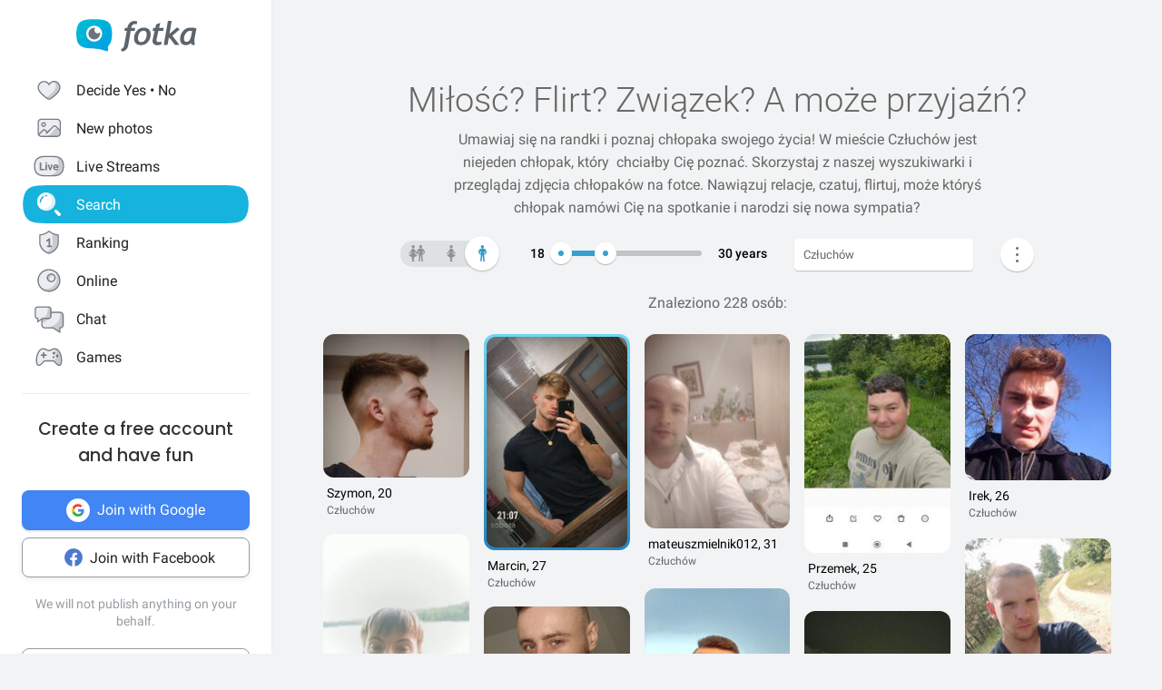

--- FILE ---
content_type: text/html; charset=UTF-8
request_url: https://fotka.com/szukaj/mezczyzni/Polska,pomorskie,Czluchow,3100933
body_size: 18923
content:
<!DOCTYPE html>
<html lang="pl-PL">
<head>
    <!-- Google Tag Manager -->
    <script>(function(w,d,s,l,i){w[l]=w[l]||[];w[l].push({'gtm.start':
          new Date().getTime(),event:'gtm.js'});var f=d.getElementsByTagName(s)[0],
        j=d.createElement(s),dl=l!='dataLayer'?'&l='+l:'';j.async=true;j.src=
        'https://www.googletagmanager.com/gtm.js?id='+i+dl;f.parentNode.insertBefore(j,f);
      })(window,document,'script','dataLayer','GTM-NLZM4NL');</script>
    <!-- End Google Tag Manager -->
    <!-- Google Optimize -->
    <script src="https://www.googleoptimize.com/optimize.js?id=OPT-MT8JTNZ"></script>
    <!-- End Google Optimize -->
	<link rel="manifest" href="/img/manifest.json">
	<meta charset="UTF-8" />
	<meta http-equiv="X-UA-Compatible" content="IE=Edge" />
	<meta name="description" content="Szukaj i poznaj mężczyzn w wieku 18-30 lat z Człuchów, pomorskie, Polska" />
    <meta name="apple-itunes-app" content="app-id=880924228, app-argument=/>">
                <link rel="canonical" href="https://fotka.com/szukaj/mezczyzni/Polska,pomorskie,Czluchow,3100933"/>
        							<link rel="next" href="https://fotka.com/szukaj/mezczyzni/Polska,pomorskie,Czluchow,3100933/s-2"/>
				<meta name="viewport" content="width=device-width, initial-scale=1.0, maximum-scale=1.0, user-scalable=no" />
	<meta name="theme-color" content="#389BC4">
	<title>Mężczyźni, Człuchów, pomorskie, Polska, 18-30 lat | Fotka.com</title>		
    <script type="text/javascript">
      window.gtag_enable_tcf_support = true;
      if (typeof(window.__gCrWeb) === 'undefined') {
        window['__gCrWeb'] = {};
      }
      window._config = {};
      window._config.staticUrl = { js: 'https://fotka.com/js/', css: 'https://fotka.com/css/', img: 'https://fotka.com/img/', api: 'https://api.fotka.com/v2/' };

                var img_url = 'https://fotka.com/img/';
        var css_url = 'https://fotka.com/css/';
        var api_url = 'https://api.fotka.com/v2/';
	</script>
	<script type="text/javascript">
      var sessionStore = '{"user":{"id":0,"login":"niezalogowany","av_96":"","star":0,"lang":"pl-PL","end_star_timestamp":null,"allow_notify":false,"active_promotion":false,"message_sound":false,"thumbnail":null,"acl_role":null,"promotion":null,"free_star":null,"gender":null,"avatar_id":0,"verified":false,"percentage_completion_features":0,"percentage_completion_partner_features":0,"filter_data":{"from":18,"to":30,"gender":"all"}},"counters":{"promotions":0,"messages":0,"notifications":0,"views":0,"decisions":0,"votes":0,"friends":0},"site":{"page":"search","menuRWDIsHidden":true}}';
      var parseSession = JSON.parse(sessionStore);
    </script>
    <link href="https://fotka.com/css/newstyle.0.css" media="screen" rel="stylesheet" type="text/css" />
<link href="https://fotka.com/css/dist/main.1768816213.css" media="screen" rel="stylesheet" type="text/css" />
<link href="https://fotka.com/css/szukaj.0.css" media="screen" rel="stylesheet" type="text/css" />	    <script src="https://fotka.com/js/utils.0.js"></script>
		<link rel="search" type="application/opensearchdescription+xml" href="/files/visualsearch.xml" title="Fotka szukaj znajomych"/>
	
    <script type="text/javascript">
        (function () {
                        window.readCookie = function(n){for(var r=n+"=",t=document.cookie.split(";"),e=0;e<t.length;e++){for(var i=t[e];" "==i.charAt(0);)i=i.substring(1,i.length);if(0==i.indexOf(r))return i.substring(r.length,i.length)}return null};
            var segments = window.location.pathname.substr(1).split('/');

                window._route = {"type": 0, "login": "", "segments": []};
                window._route.type = (segments.length > 0 && ['profil', 'taknie'].indexOf(segments[0]) !== -1) ? 1 : (readCookie('user') ? 2 : 0);
                window._route.login = (window._route.type === 1 && segments.length > 1) ? segments[1] : "";
                window._route.segments = segments.length > 0 ? segments : [];
            }());
        </script>
        <script src="https://fotka.com/js/dist/i18next.1768816213.js"></script>
        <script src="https://fotka.com/js/raven.0.js"></script>
<script>
	if (window.location.origin.indexOf("file://") !== -1) {
		Raven = null;
	}
</script>
    <script>
		if (typeof(Raven) === "object" && null !== Raven) {
			Raven.config('https://e1a6bd04fcfa404d8c131a62db399ce6@sentry1.asteroid.pl/3', {
				whitelistUrls: [/fotka\.com/, /s\.fotka\.pl/],
                environment: 'prod',
				ignoreUrls: [/adsafeprotected\.com/, '/js/raven.js', /metrics\.nt\.vc/, /mazeability\.com/,
					/yabidos\.com/, /solartrendinc\.com/, /gemius\.pl/, /determineyourroad\.com/, /graph\.facebook\.com/i,
					/extensions\//i, /^chrome:\/\//i, /anyplacetrivial\.com/, /s1\.adform\.net/, /adx\.adform\.net/,
					/adserver\.adtech\.de/, /rubiconproject\.com/
				],
				ignoreErrors: [/evaluating \'r\.document\.body\'/, 'SecurityError', /NS_ERROR_NOT_INITIALIZED/, 'fb_xd_fragment', 'InvalidPointerId',
					/NS_ERROR_FAILURE/, /Load timeout for modules/, /Blocked a frame with origin/, /Failed to execute \'send\' on \'XMLHttpRequest\':/ ,'QuotaExceededError', 'Brak uprawnień',
					/No script context is available in which to execute the script/, /NPObject/, 'Cannot read property \'tagFrame\' of undefined',"Unexpected token <",
					'Unexpected token \'<\'', 'Can\'t execute code from a freed script', '\'r3px\' is undefined', 'Nie można wykonać kodu programu ze skryptu uwolnionego', 'r3px is not defined', 'Can\'t find variable: r3px',
					'Object [object Object] has no method \'aliasBidder\''
				],
				shouldSendCallback: function(data) {
					var sampleRate = 30; // only send 30% of errors
					return (Math.random() * 100 <= sampleRate);
				}
			}).install();
		}
    </script>
        <script src="https://fotka.com/js/dist/isOldBrowser.1768816213.js"></script>
    
    	<script type="text/javascript">window._currentUser = {"id":0,"login":null,"name":null,"photoId":0,"isPro":false,"av_64":"","av_96":"","aclRole":"niezalogowany","acl":null,"gender":null,"age":0,"extraFeatures":null,"color":"","star":0,"status":0,"bans":null,"ft":false,"fp":false,"location":null,"firstStar":false,"isPhpMobile":false,"navigator":"Near","ad":{"fotoUrl":"","fotoAv32":"","fotoAv96":"","province":"","city":"","ageGroup":"","noMarketing":"","emailAddressHash":"","features":""},"node":{"url":"https:\/\/n.fotka.com?uid=-48288329&hash=acfb45808b8bcbf0e068c652c2eb23a5&ulogin=niezalogowany&uavatar=https%3A%2F%2Ffotka.com%2Fimg%2Fusers%2Fav%2Fm_48_6.png"},"setup":0,"hasBannedDecisions":false,"allow_notify":false,"allow_profile_data":false};</script>


                <script type="text/javascript">
            if (typeof(Raven) === "object" && null !== Raven) {
                Raven.setUserContext(window._currentUser);
            }
        </script>
        <script type="text/javascript">
            (function () { if(window._route.type === 2) {
                document.write(
                    '<scr' + 'ipt>(function(){' +
                    'if(window.location.pathname === "/") {' +
                    'if(typeof(window._currentUser) !== "undefined" && window._currentUser !== null && window._currentUser.hasOwnProperty("id") && window._currentUser.id > 0) {' +
                    'window.location.href="/navigator/next.php";' +
                    '}' +
                    '}' +
                    '}());</scr' + 'ipt>');
            }}());
        </script>


	<script type="text/javascript" src="https://cdnjs.cloudflare.com/ajax/libs/socket.io/4.4.0/socket.io.min.js"></script>
<script type="text/javascript" src="https://fotka.com/js/dist/i18next.1768816213.js"></script>
<script type="text/javascript" src="https://fotka.com/js/jquery.0.js"></script>
<script type="text/javascript" src="https://fotka.com/js/f.1765184849.js"></script>
<script type="text/javascript">
    //<![CDATA[
    var kraje = {242:"Afganistan",102:"Albania",103:"Algieria",104:"Andora",105:"Angola",106:"Arabia Saudyjska",107:"Argentyna",108:"Armenia",109:"Australia",110:"Austria",111:"Azerbejdżan",112:"Bahamy",113:"Bangladesz",114:"Belgia",115:"Benin",116:"Białoruś",117:"Boliwia",118:"Bośnia i Hercegowina",119:"Botswana",120:"Brazylia",121:"Bułgaria",122:"Burkina Faso",123:"Chile",124:"Chiny",125:"Chorwacja",126:"Cypr",127:"Czad",251:"Czarnogóra",128:"Czechy",129:"Dania",130:"Dominika",131:"Dominikana",132:"Egipt",133:"Ekwador",134:"Erytrea",135:"Estonia",136:"Etiopia",137:"Filipiny",138:"Finlandia",139:"Francja",140:"Gabon",141:"Ghana",142:"Grecja",249:"Gruzja",143:"Gujana",144:"Gwatemala",145:"Haiti",146:"Hiszpania",147:"Holandia (Niderlandy)",148:"Honduras",250:"Hong Kong",149:"Indie",150:"Indonezja",151:"Irak",152:"Iran",153:"Irlandia",154:"Islandia",155:"Izrael",156:"Jamajka",157:"Japonia",158:"Jemen",159:"Jordania",160:"Kambodża",161:"Kamerun",162:"Kanada",247:"Katar",163:"Kazachstan",164:"Kenia",165:"Kolumbia",166:"Kongo",167:"Korea Południowa",168:"Korea Północna",169:"Kostaryka",170:"Kuba",171:"Kuwejt",172:"Liban",173:"Liberia",174:"Libia",175:"Liechtenstein",176:"Litwa",177:"Luksemburg",178:"Łotwa",252:"Macedonia",179:"Madagaskar",180:"Malawi",181:"Malezja",182:"Mali",183:"Malta",184:"Maroko",185:"Mauretania",186:"Meksyk",187:"Mołdawia",188:"Monako",189:"Mongolia",190:"Mozambik",191:"Namibia",192:"Nepal",193:"Niemcy",194:"Niger",195:"Nigeria",196:"Nikaragua",197:"Norwegia",198:"Nowa Zelandia",199:"Oman",200:"Pakistan",248:"Palestyna",201:"Panama",202:"Papua-Nowa Gwinea",203:"Paragwaj",204:"Peru",101:"Polska",205:"Portugalia",206:"Rosja",207:"RPA",208:"Rumunia",209:"Salwador",210:"San Marino",211:"Senegal",243:"Serbia",212:"Sierra Leone",213:"Singapur",214:"Słowacja",215:"Słowenia",216:"Somalia",217:"Sri Lanka",218:"Stany Zjednoczone",219:"Sudan",246:"Sudan Południowy",220:"Surinam",245:"Syria",221:"Szwajcaria",222:"Szwecja",223:"Tajlandia",244:"Tajwan",224:"Tanzania",225:"Togo",226:"Tunezja",227:"Turcja",228:"Turkmenistan",229:"Uganda",230:"Ukraina",231:"Urugwaj",232:"Uzbekistan",233:"Watykan",234:"Wenezuela",235:"Węgry",236:"Wielka Brytania",237:"Wietnam",238:"Włochy",239:"Wybrzeże Kości Słoniowej",240:"Zambia",241:"Zimbabwe",253:"Zjednoczone Emiraty Arabskie"}    //]]>
</script>
<script type="text/javascript">
    //<![CDATA[
    var wojewodztwa = {1:"dolnośląskie",2:"kujawsko-pomorskie",3:"lubelskie",4:"lubuskie",5:"łódzkie",6:"małopolskie",7:"mazowieckie",8:"opolskie",9:"podkarpackie",10:"podlaskie",11:"pomorskie",12:"śląskie",13:"świętokrzyskie",14:"warmińsko-mazurskie",15:"wielkopolskie",16:"zachodniopomorskie"}    //]]>
</script>
<script type="text/javascript">
    //<![CDATA[
    var fields_k = {
	'urodziny': {1:'mają dziś urodziny'},
	'papierosy': {6:"nie palę",2:"obojętne",3:"palę"},
	'alkohol': {1:"nie piję",2:"obojętny",4:"piję"},
	'dzieci': {4:"mam",3:"nie chcę",7:"chcę mieć",8:"nie mam"},
	'zwiazek': {1:"wolna",2:"w związku"},
	'wzrost': null,
    'online': {1:"są teraz online"}
};
var fields_m = {
	'urodziny': {1:'mają dziś urodziny'},
	'papierosy': {6:"nie palę",2:"obojętne",3:"palę"},
	'alkohol': {1:"nie piję",2:"obojętny",4:"piję"},
	'dzieci': {4:"mam",3:"nie chcę",7:"chcę mieć",8:"nie mam"},
	'zwiazek': {1:"wolny",2:"w związku"},
	'wzrost': null,
    'online': {1:"są teraz online"}
};
    //]]>
</script>
<script type="text/javascript" src="https://fotka.com/js/core/jquery/jquery-ui-min.0.js"></script>
<script type="text/javascript" src="https://fotka.com/js/imageLoaded.0.js"></script>
<script type="text/javascript" src="https://fotka.com/js/szukaj.1765184849.js"></script>
<script type="text/javascript" src="https://fotka.com/js/fb.0.js"></script>
<script type="text/javascript" src="https://fotka.com/js/google.0.js"></script>
<script type="text/javascript" src="https://fotka.com/js/core/jquery/jquery.ui.touch-punch-min.0.js"></script>
<script type="text/javascript">
    //<![CDATA[
    action('set_navigator',{co: 'Search2', hash: 'eef573fed9d951419600dfd0567e7a72ae40bf7acd4b19f0878793eb8f64f726'}, undefined, function(){});    //]]>
</script>
<script type="text/javascript">
    //<![CDATA[
    var filtr_sex='k';    //]]>
</script>
	<script type="text/javascript">
 		if (top.location != self.location) { top.location = self.location; }

		var mobile_client = false,
			tablet = false,
			ipad = false,
			iphone = false,
            session_user_id = 0;
        	</script>

	<script type="text/javascript">
		(function() {
			if (typeof(photos_google_accepted) === 'undefined') {
				if (typeof (decisionUser) !== "undefined" && typeof (decisionUser.photo_google) !== "undefined") {
					window.photos_google_accepted = decisionUser.photo_google === "tak";
				} else {
					window.photos_google_accepted = false;				}
			}
		}());
	</script>

    <script src="https://fotka.com/js/dist/adformTracker.1768816213.js"></script>

    <script type="text/javascript">
      if(parseSession.user.id !== 0 && window.dataLayer) {
        window.dataLayer.push({
          'user_id': parseSession.user.id
        });
      }
    </script>

        <link rel="apple-touch-icon" href="/img/nowafotka/ico/48.png" />
    <link rel="apple-touch-icon" sizes="76x76" href="/img/nowafotka/ico/76.png" />
    <link rel="apple-touch-icon" sizes="152x152" href="/img/nowafotka/ico/152.png" />
    <link rel="apple-touch-icon" sizes="120x120" href="/img/nowafotka/ico/120.png" />
    <script src="https://btloader.com/tag?o=6286031808102400&upapi=true" async></script>
</head>

<body itemscope itemtype="https://schema.org/ItemPage">
<!-- Google Tag Manager (noscript) -->
<noscript>
    <iframe
            src="https://www.googletagmanager.com/ns.html?id=GTM-NLZM4NL"
            height="0" width="0" style="display:none;visibility:hidden">
    </iframe>
</noscript>
<!-- End Google Tag Manager (noscript) -->

<script src="https://fotka.com/js/advertisement.0.js"></script>

<div id="app-core"></div>
<head><script defer="defer" src="/js/react/runtime.f822c0bd0e5f15f2e043d.js"></script><script defer="defer" src="/js/react/2930.f45fced10b7c799b01c4e.js"></script><script defer="defer" src="/js/react/6247.f0dbe7f3c610228c61051.js"></script><script defer="defer" src="/js/react/6506.ff3561cf724fc4a9d9d99.js"></script><script defer="defer" src="/js/react/6865.f8ac4ec822998cf275f56.js"></script><script defer="defer" src="/js/react/6131.fff4e3b12ded7aa835a25.js"></script><script defer="defer" src="/js/react/9126.fec6d646e5a1c40709165.js"></script><script defer="defer" src="/js/react/9555.f819780bce09137e890ab.js"></script><script defer="defer" src="/js/react/593.fc8487c6de4e7a23f2576.js"></script><script defer="defer" src="/js/react/9136.f8a01df04fde02cbfbf30.js"></script><script defer="defer" src="/js/react/479.fb2feca5dbe2228c02dca.js"></script><script defer="defer" src="/js/react/2179.f15fe18721fc5781aef66.js"></script><script defer="defer" src="/js/react/2848.f5248efa42757200ad3ce.js"></script><script defer="defer" src="/js/react/6961.f4dd38fa4999ca85172df.js"></script><script defer="defer" src="/js/react/7695.f1e0e660b495d0b2bcc63.js"></script><script defer="defer" src="/js/react/5728.fb46efb0c5e254088b0b1.js"></script><script defer="defer" src="/js/react/759.f5039c285436ac5c285fa.js"></script><script defer="defer" src="/js/react/appCore.fee361e01bf909ae73b78.js"></script></head>

    <div id="container" class="container is-fullhd">
        <div class="columns">
			<div class="left_column">
                <div id="left-menu"><div class="menu__column  left-menu"><section id="fotka-menu">
    <a id="menu__logo" class="is-hidden-mobile" href="/">
        <svg version="1.1" id="Layer_1" xmlns="http://www.w3.org/2000/svg" x="0" y="0" viewBox="0 0 128 36" xml:space="preserve"><style>.st3{fill:#5c646c}</style><g id="Group_8991_1_" transform="translate(206 -62)"><g id="Group_8976_4_" transform="translate(137 82)"><g id="Group_8974_6_"><g id="Group_8956_6_"><linearGradient id="Path_8206_10_" gradientUnits="userSpaceOnUse" x1="-1243.23" y1="134.198" x2="-1242.616" y2="133.409" gradientTransform="matrix(37.6182 0 0 -33.6599 46433.297 4500.187)"><stop offset="0" stop-color="#00bcd4"/><stop offset="1" stop-color="#01a3e2"/></linearGradient><path id="Path_8206_3_" d="M-304.382-3.641c0-3.631-.708-7.727-1.766-9.585-2.473-4.285-6.536-5.775-17.042-5.775s-14.567 1.49-17.045 5.775c-1.06 1.862-1.765 5.958-1.765 9.585s.707 7.727 1.765 9.59c2.385 4.13 6.263 5.66 15.95 5.764a42.168 42.168 0 0 1 13.849 2.765c1.213.5 2.082-.086 1.913-1.152-.314-2.009-.694-3.352 1.146-5.664.12-.135.237-.273.347-.417.078-.087.148-.172.23-.262l-.037.006c.247-.336.477-.684.69-1.044 1.057-1.859 1.765-5.951 1.765-9.586z" fill="url(#Path_8206_10_)"/><g id="Group_8955_6_" transform="translate(10.394 6.765)"><path id="Path_8207_3_" d="M-333.585-19.001a8.415 8.415 0 1 0 8.414 8.416v-.001a8.408 8.408 0 0 0-8.4-8.414l-.014-.001z" fill="#fff"/><path id="Subtraction_28_3_" d="M-333.532-4.473a6.167 6.167 0 1 1 1.269-12.201 3.321 3.321 0 1 0 4.737 4.638c.106.459.16.929.159 1.4a6.161 6.161 0 0 1-6.156 6.166h-.01l.001-.003z" opacity=".9" fill="#5c646c"/></g></g></g><g id="Group_8975_6_" transform="translate(47.023 1.803)"><g id="Group_8911_3_"><path id="Path_8233_3_" class="st3" d="m-331.312-11.63.033-.15a4.793 4.793 0 0 1 2.291-3.663 3.532 3.532 0 0 1 3.229 0l.17.081.788-2.972-.111-.058a5.8 5.8 0 0 0-2.73-.6c-4.017 0-6.629 2.45-7.761 7.281l-.022.089h-2.479l-.517 3.147h2.539l-2.828 15.714a4 4 0 0 1-1.209 2.163 4.7 4.7 0 0 1-1.927 1.15l-.154.044.832 2.6.133-.023a7.962 7.962 0 0 0 6.549-5.809l2.7-15.844h4.227l.39-3.147-4.143-.003z"/><path id="Path_8234_3_" class="st3" d="M-317.891-11.966a9.534 9.534 0 0 0-7.434 3.32 11.9 11.9 0 0 0-2.945 8.151 6.855 6.855 0 0 0 1.862 5.164 7.269 7.269 0 0 0 5.228 1.793 9.533 9.533 0 0 0 7.5-3.336 12.2 12.2 0 0 0 2.91-8.27 6.7 6.7 0 0 0-1.845-5.048 7.354 7.354 0 0 0-5.276-1.774zm1.425 12.749a4.818 4.818 0 0 1-4.245 2.479c-2.272 0-3.423-1.332-3.423-3.958-.04-1.99.506-3.948 1.572-5.63a4.842 4.842 0 0 1 4.215-2.443c2.3 0 3.423 1.223 3.423 3.741.05 2.044-.484 4.06-1.539 5.811h-.003z"/><path id="Path_8235_3_" class="st3" d="m-282.914-12.291-8 6.824 2.167-13.351.03-.182h-3.9l-4.324 24.94-.03.184h3.981l1.176-6.764.827-.691 5.684 7.393.047.061h4.683l-7.341-9.621 7.688-6.584-2.688-2.209z"/><path id="Path_8236_3_" class="st3" d="M-264.775 1.167c-.003-.47.036-.938.118-1.4l2.065-10.941-.124-.047c-2.05-.59-4.18-.843-6.311-.748a9.745 9.745 0 0 0-7.73 3.611 13.067 13.067 0 0 0-3.07 8.7 6.2 6.2 0 0 0 1.572 4.5 5.938 5.938 0 0 0 4.442 1.613c1.97.05 3.876-.71 5.274-2.1l.133-.132.058.178c.361 1.139.912 1.719 1.637 1.719h2.447l-.062-.2a17.961 17.961 0 0 1-.449-4.753zm-2.453-9.483c-.686 4.558-1.483 7.612-2.371 9.075-.9 1.483-1.97 2.237-3.188 2.237-1.927 0-2.9-.992-2.9-2.95a9.48 9.48 0 0 1 3.215-7.512 5.666 5.666 0 0 1 3.5-1.174c.595.003 1.187.08 1.762.232l-.018.092z"/><path id="Path_8237_3_" class="st3" d="m-300.675-16.988-4.334 1.577-.913 3.781h-2.091l-.672 3.147h2.084l-2.063 9.155c-.1.426-.15.862-.151 1.3a4.482 4.482 0 0 0 1.211 3.245 4.35 4.35 0 0 0 3.209 1.242c1.635.08 3.27-.15 4.821-.677V2.604c-.942.308-1.919.495-2.908.557-1.457 0-2.2-.659-2.2-1.962.015-.546.089-1.09.221-1.62l1.832-8.063h4.954l.672-3.147h-4.922l1.25-5.357z"/></g></g></g></g></svg>    </a>
    <aside id="main-menu"></aside>
    </section>
</div></div><script type="text/javascript">
  window.setTimeout(function() {
    var prevScrollpos = window.pageYOffset;
    window.onscroll = function () {
      var currentScrollPos = window.pageYOffset;
      if (null !== document.querySelector('.bottom-menu.navbar') && null !== document.querySelector('.bottom-menu.navbar').classList) {
		  if (prevScrollpos > currentScrollPos || currentScrollPos <= 1) {
			document.querySelector('.bottom-menu.navbar').classList.remove('bottom-menu-scroll');
		  } else {
			document.querySelector('.bottom-menu.navbar').classList.add('bottom-menu-scroll');
		  }
        prevScrollpos = currentScrollPos;
      }
    }
  }, 1000);

</script>
			</div>
			<div id="container-column" class="column">

    <script type="text/javascript" src="https://fotka.com/js/detektor.0.js"></script>
	<script type="text/javascript" src="//static.criteo.net/js/ld/publishertag.js"></script>
	<script type="text/javascript" src="https://fotka.com/js/spolecznoscinet.0.js"></script>
	<script type="text/javascript">
	  if (typeof (SpolecznosciNet) !== "undefined") {
		var spolecznosciNet = new SpolecznosciNet();
	  }
	</script>
	<div id="content-header">
    </div>

	    <div id="content" class="column" >
        							<div id="search-results" class="shadow-box">
            <div id="search-header">
    <h1>Miłość? Flirt? Związek? <span id="header-search-span"> A może przyjaźń?</span></h1>
    <h2> Umawiaj się na randki i
        poznaj chłopaka swojego życia! W mieście Człuchów        jest niejeden chłopak, który        &nbsp;chciałby Cię poznać. Skorzystaj z naszej
        wyszukiwarki i przeglądaj zdjęcia chłopaków na fotce.
        Nawiązuj relacje, czatuj, flirtuj,
        może któryś chłopak        namówi Cię na spotkanie i narodzi się nowa sympatia?</h2>
</div>
        <form action="/szukaj" method="post" name="form_szukaj" id="form_szukaj">
        <input type="hidden" name="wzrost_od" id="wzrost_od_hidden" value=""/>
        <input type="hidden" name="wzrost_do" id="wzrost_do_hidden" value=""/>
        <input type="hidden" name="only_login" id="only_login"
               value="0"/>
        <div id="search-trigger-rwd">
            <p></p>
            <div id="search-filter-button"
                 class="search-button-small"><svg xmlns="http://www.w3.org/2000/svg" viewBox="0 0 24 24"><style>.st61{fill:#5c646b}</style><g id="objects"><path class="st61" d="M2.981 7.972h2.216c.348 1.703 1.859 2.988 3.663 2.988s3.315-1.285 3.663-2.989h8.412a.75.75 0 000-1.5h-8.412c-.348-1.703-1.859-2.989-3.663-2.989s-3.315 1.286-3.663 2.99H2.981a.75.75 0 000 1.5zM8.86 4.96c1.247 0 2.261 1.015 2.261 2.261S10.107 9.483 8.86 9.483 6.6 8.468 6.6 7.222 7.613 4.96 8.86 4.96zM20.936 16.317h-1.857c-.348-1.703-1.859-2.989-3.663-2.989s-3.315 1.285-3.663 2.989h-8.77a.75.75 0 000 1.5h8.77c.348 1.703 1.859 2.989 3.663 2.989s3.315-1.285 3.663-2.989h1.857a.75.75 0 000-1.5zm-5.521 3.011c-1.247 0-2.261-1.015-2.261-2.261s1.014-2.261 2.261-2.261 2.261 1.015 2.261 2.261-1.014 2.261-2.261 2.261z"/></g></svg></div>
        </div>
        <div id="search-controls">
                        <div class="search-controls-group">
                <div class="search-control" style="margin-top: 4px;">
                    <div id="content-filter-gender-slider">
                        <div id="content-filter-gender-choice"
                             class="choice-male">
                        </div>
                        <div id="content-filter-genders">
                            <div id="content-filter-gender-all"
                                 class="">
                                <div class="sprites gender-button gender-button-all" title="Wszyscy"></div>
                            </div>
                            <div id="content-filter-gender-female"
                                 class="">
                                <div class="sprites gender-button gender-button-female" title="Kobiety"></div>
                            </div>
                            <div id="content-filter-gender-male"
                                 class=" on">
                                <div class="sprites gender-button gender-button-male" title="Mężczyźni"></div>
                            </div>
                            <input type="hidden" name="plec" id="gender-value" value="m"/>
                        </div>
                    </div>
                </div>
                <div class="search-control">
                    <div id="navi-slider-wiek-container">
                        <div class="navi-slider-wiek">
                            <div id="Wiek-label1" class="slider-range-label-wiek"></div>
                            <div class="slider-range-overlay-wiek">
                                <div id="Wiek" class="slider-range"></div>
                            </div>
                            <div id="Wiek-label2" class="slider-range-label-wiek"></div>
                        </div>
                        <input type="hidden" name="wiek_od" id="select-age1-value"
                               value="18"/>
                        <input type="hidden" name="wiek_do" id="select-age2-value"
                               value="30"/>
                    </div>
                </div>
            </div>
            <div class="search-controls-group">
                <div class="search-control">
                    <div id="location-container">
                        <input id="searched" class="location-container-search-input location-container-font" type="text"
                               value="Człuchów" name="miejscowosc" autocomplete="off"
                               maxlength="30" size="30"/>
                        <input id="searched_id" type="hidden"
                               value="3100933"
                               name="miejscowosc_id"/>
                        <input id="country_id" type="hidden"
                               value="101"
                               name="country_id"/>
                        <input id="voivodeship_id" type="hidden"
                               value="11"
                               name="voivodeship_id"/>
                        <input id="city_id" type="hidden"
                               value="3100933"
                               name="city_id"/>
                    </div>
                </div>
            </div>
            <div class="search-controls-group">
                <div class="search-control">
                    <div id="search-advanced-container">
                        <div id="navi-button-option-more"></div>
                        <div id="search-advanced">
                            <div id="search-advanced-before"></div>
                            <span>Możesz wybrać do trzech dodatkowych danych:</span>
                            <div>
                                <div id="search-advanced-select">
                                                                            <div id="odleglosc_id">
                                            <span class="label">Odległość</span>
                                            <span class="sprites removeOption"></span>
                                        </div>
                                                                            <div id="urodziny_id">
                                            <span class="label">Urodziny</span>
                                            <span class="sprites removeOption"></span>
                                        </div>
                                                                            <div id="papierosy_id">
                                            <span class="label">Papierosy</span>
                                            <span class="sprites removeOption"></span>
                                        </div>
                                                                            <div id="alkohol_id">
                                            <span class="label">Alkohol</span>
                                            <span class="sprites removeOption"></span>
                                        </div>
                                                                            <div id="dzieci_id">
                                            <span class="label">Dzieci</span>
                                            <span class="sprites removeOption"></span>
                                        </div>
                                                                            <div id="zwiazek_id">
                                            <span class="label">Status związku</span>
                                            <span class="sprites removeOption"></span>
                                        </div>
                                                                            <div id="wzrost_id">
                                            <span class="label">Wzrost</span>
                                            <span class="sprites removeOption"></span>
                                        </div>
                                                                            <div id="imie_id">
                                            <span class="label">Imię</span>
                                            <span class="sprites removeOption"></span>
                                        </div>
                                                                            <div id="surname_id">
                                            <span class="label">Nazwisko</span>
                                            <span class="sprites removeOption"></span>
                                        </div>
                                                                            <div id="login_id">
                                            <span class="label">Login</span>
                                            <span class="sprites removeOption"></span>
                                        </div>
                                                                            <div id="school_id">
                                            <span class="label">Szkoła</span>
                                            <span class="sprites removeOption"></span>
                                        </div>
                                                                            <div id="online_id">
                                            <span class="label">Teraz online</span>
                                            <span class="sprites removeOption"></span>
                                        </div>
                                                                    </div>
                                <div id="search-advanced-options">
                                    <div id="option-fields-1" class="option-fields" style="display: none"></div>
                                    <div id="option-fields-2" class="option-fields" style="display: none"></div>
                                    <div id="option-fields-3" class="option-fields" style="display: none"></div>
                                    <input type="hidden" name="option1" id="select-option1-value" value=""/>
                                    <input type="hidden" name="option2" id="select-option2-value" value=""/>
                                    <input type="hidden" name="option3" id="select-option3-value" value=""/>
                                </div>
                            </div>
                            <div id="search-button-container">
                                <input id="search-button" type="submit" value="Szukaj" onclick="search();">
                            </div>
                        </div>
                    </div>
                </div>
            </div>
        </div>
        <input id="page" type="hidden" value="2" name="strona"/>
        <input type="hidden" name="search_url" value="" id="search_url"/>
    </form>
<div id="search_odleglosc">
    <div id="suggest-distance">
                <div class="option-radio">
                            <input type="radio" id="radio0" name="radio" distance-checked="1"/>
                <label for="radio0" data-distance="0"><span id="#distance-check" data-distance="Całe miasto"></span>Całe miasto</label>
                    </div>
                <div class="option-radio">
                            <input type="radio" id="radio25" name="radio" distance-checked="0"/>
                <label for="radio25" data-distance="25"><span id="#distance-check" data-distance="do 25 km"></span>+ 25 km</label>
                    </div>
                <div class="option-radio">
                            <input type="radio" id="radio50" name="radio" distance-checked="0"/>
                <label for="radio50" data-distance="50"><span id="#distance-check" data-distance="do 50 km"></span>+ 50 km</label>
                    </div>
                <div class="option-radio">
                            <input type="radio" id="radio75" name="radio" distance-checked="0"/>
                <label for="radio75" data-distance="75"><span id="#distance-check" data-distance="do 75 km"></span>+ 75 km</label>
                    </div>
                <div class="option-radio">
                            <input type="radio" id="radio100" name="radio" distance-checked="0"/>
                <label for="radio100" data-distance="100"><span id="#distance-check" data-distance="do 100 km"></span>+ 100 km</label>
                    </div>
                <div class="option-radio">
                            <input type="radio" id="radio125" name="radio" distance-checked="0"/>
                <label for="radio125" data-distance="125"><span id="#distance-check" data-distance="do 125 km"></span>+ 125 km</label>
                    </div>
                <div class="option-radio">
                    </div>
                <div class="option-radio">
                    </div>
            </div>
    <input type="hidden" name="odleglosc" id="lokalizacja_odleglosc" value="0"/>
</div>
    <div id="search_imie">
        <span class="search-option-label">Podaj imię:</span>
        <input type="text" autocomplete="off" id="imie" name="imie" class="input_form"/>
        <input type="hidden" id="imie_id" name="imie_id"/>
    </div>
    <div id="search_login">
        <span class="search-option-label">Podaj login:</span>
        <input type="text" id="login" name="login" class="input_form"/><br/>
        <span style="color: #969696; font-size: 12px;">Znak gwiazdki * oznacza dowolne zakończenie szukanego loginu.</span>
    </div>
    <div id="search_surname">
        <span class="search-option-label">Podaj nazwisko:</span>
        <input type="text" id="surname" name="surname" class="input_form"/>
    </div>
    <div id="search_school">
        <span class="search-option-label">Podaj nazwę szkoły:</span>
        <input type="text" autocomplete="off" id="school" class="input_form"/>
        <input type="hidden" id="school_id" name="school"/>
        <script type="text/javascript">
          load_script('https://fotka.com/js/szkoly_sugestie.0.js', 'js', function() {
            new SzkolySugestie('school');
          });
        </script>
    </div>
    <div id="search_wzrost">
        <div class="search_wzrost_container">
            <span class="search-option-label">Od</span>
            <input type="text" id="wzrost_od" name="wzrost_od" class="input_form" maxlength="3"/>
        </div>
        <div class="search_wzrost_container">
            <span class="search-option-label">Do</span>
            <input type="text" id="wzrost_do" name="wzrost_do" class="input_form" maxlength="3"/>
        </div>
    </div>
            <script async defer src="https://accounts.google.com/gsi/client"
                onload="this.onload=function(){}; new GoogleSSO('googleLoginBtn', 'sso-container', 'register');"
                onreadystatechange="if (this.readyState === 'complete') this.onload()">
        </script>

        <div id="search-result-placeholder_box">
                                                <div id="search-result-info">
                        <span id="search-result-info-label">Znaleziono 228 osób:
<span id="search-loading-image"><img src="https://fotka.com/img/nowafotka/load_24.gif"
                                                                     alt="Wyszukiwanie"></span>
</span>
                    </div>
                                    </div>
        <div id="index-container">
            <div id="register" style="width:100%; display: none; grid-row: auto / span 91; padding-top: 7px; ">
                <div id="content-login"></div>
            </div>
            <script defer="defer" src="/js/react/2930.f45fced10b7c799b01c4e.js"></script><script defer="defer" src="/js/react/6247.f0dbe7f3c610228c61051.js"></script><script defer="defer" src="/js/react/6865.f8ac4ec822998cf275f56.js"></script><script defer="defer" src="/js/react/6131.fff4e3b12ded7aa835a25.js"></script><script defer="defer" src="/js/react/9555.f819780bce09137e890ab.js"></script><script defer="defer" src="/js/react/6961.f4dd38fa4999ca85172df.js"></script><script defer="defer" src="/js/react/ssoLogin.f8cbf3bd0a63cd71b1642.js"></script>            <div class="index-container-row-item" id="index-container-item-22210335">
    <a href="/profil/SzymonDabrowski232"
       title="Zdjęcie użytkownika SzymonDabrowski232" itemprop="url">
                <div class="">
            <div class="container-avatar">
            <img class="avatar-item" src="https://c.fotka.com/amin.fotka.pl/137/005/137005119_thumbnail.1683405635.jpg"
                 alt="Zdjęcie użytkownika SzymonDabrowski232" title="SzymonDabrowski232" itemprop="image"/>
            </div>
        </div>
        <div class="index-container-row-item-position">
                <span>Szymon, 20</span>
                <p class="text-location">Człuchów</p>
    </div>
    </a>
</div>
<div class="index-container-row-item" id="index-container-item-23618323">
    <a href="/profil/Marcinx13"
       title="Zdjęcie użytkownika Marcinx13" itemprop="url">
                <div class="star-border star-gradient-blue">
            <div class="container-avatar">
            <img class="avatar-item" src="https://c.fotka.com/amin.fotka.pl/144/203/144203038_thumbnail.1768732936.jpg"
                 alt="Zdjęcie użytkownika Marcinx13" title="Marcinx13" itemprop="image"/>
            </div>
        </div>
        <div class="index-container-row-item-position">
                <span>Marcin, 27</span>
                <p class="text-location">Człuchów</p>
    </div>
    </a>
</div>
<div class="index-container-row-item" id="index-container-item-22822200">
    <a href="/profil/mateuszmielnik012"
       title="Zdjęcie użytkownika mateuszmielnik012" itemprop="url">
                <div class="">
            <div class="container-avatar">
            <img class="avatar-item" src="https://c.fotka.com/amin.fotka.pl/144/123/144123430_thumbnail.1767627031.jpg"
                 alt="Zdjęcie użytkownika mateuszmielnik012" title="mateuszmielnik012" itemprop="image"/>
            </div>
        </div>
        <div class="index-container-row-item-position">
                <span>mateuszmielnik012, 31</span>
                <p class="text-location">Człuchów</p>
    </div>
    </a>
</div>
<div class="index-container-row-item" id="index-container-item-23850179">
    <a href="/profil/BorsukPr"
       title="Zdjęcie użytkownika BorsukPr" itemprop="url">
                <div class="">
            <div class="container-avatar">
            <img class="avatar-item" src="https://c.fotka.com/amin.fotka.pl/143/807/143807861_thumbnail.1763154711.jpg"
                 alt="Zdjęcie użytkownika BorsukPr" title="BorsukPr" itemprop="image"/>
            </div>
        </div>
        <div class="index-container-row-item-position">
                <span>Przemek, 25</span>
                <p class="text-location">Człuchów</p>
    </div>
    </a>
</div>
<div class="index-container-row-item" id="index-container-item-18956861">
    <a href="/profil/PIRSONEK"
       title="Zdjęcie użytkownika PIRSONEK" itemprop="url">
                <div class="">
            <div class="container-avatar">
            <img class="avatar-item" src="https://c.fotka.com/amin.fotka.pl/119/046/119046193_thumbnail.1582346825.jpg"
                 alt="Zdjęcie użytkownika PIRSONEK" title="PIRSONEK" itemprop="image"/>
            </div>
        </div>
        <div class="index-container-row-item-position">
                <span>Irek, 26</span>
                <p class="text-location">Człuchów</p>
    </div>
    </a>
</div>
<div class="index-container-row-item" id="index-container-item-22170799">
    <a href="/profil/Radekm16"
       title="Zdjęcie użytkownika Radekm16" itemprop="url">
                <div class="">
            <div class="container-avatar">
            <img class="avatar-item" src="https://c.fotka.com/amin.fotka.pl/143/478/143478675_thumbnail.1758630813.jpg"
                 alt="Zdjęcie użytkownika Radekm16" title="Radekm16" itemprop="image"/>
            </div>
        </div>
        <div class="index-container-row-item-position">
                <span>Radek, 23</span>
                <p class="text-location">Człuchów</p>
    </div>
    </a>
</div>
<div class="index-container-row-item" id="index-container-item-22953693">
    <a href="/profil/Micy"
       title="Zdjęcie użytkownika Micy" itemprop="url">
                <div class="">
            <div class="container-avatar">
            <img class="avatar-item" src="https://c.fotka.com/amin.fotka.pl/144/090/144090948_thumbnail.1767204080.jpg"
                 alt="Zdjęcie użytkownika Micy" title="Micy" itemprop="image"/>
            </div>
        </div>
        <div class="index-container-row-item-position">
                <span>Krycha, 30</span>
                <p class="text-location">Człuchów</p>
    </div>
    </a>
</div>
<div class="index-container-row-item" id="index-container-item-17022439">
    <a href="/profil/adrianobert7"
       title="Zdjęcie użytkownika adrianobert7" itemprop="url">
                <div class="">
            <div class="container-avatar">
            <img class="avatar-item" src="https://c.fotka.com/amin.fotka.pl/130/664/130664670_thumbnail.1766954571.jpg"
                 alt="Zdjęcie użytkownika adrianobert7" title="adrianobert7" itemprop="image"/>
            </div>
        </div>
        <div class="index-container-row-item-position">
                <span>Adrian, 29</span>
                <p class="text-location">Człuchów</p>
    </div>
    </a>
</div>
<div class="index-container-row-item" id="index-container-item-23400552">
    <a href="/profil/jarecki9604"
       title="Zdjęcie użytkownika jarecki9604" itemprop="url">
                <div class="">
            <div class="container-avatar">
            <img class="avatar-item" src="https://c.fotka.com/amin.fotka.pl/144/056/144056459_thumbnail.1766766453.jpg"
                 alt="Zdjęcie użytkownika jarecki9604" title="jarecki9604" itemprop="image"/>
            </div>
        </div>
        <div class="index-container-row-item-position">
                <span>Jarek, 29</span>
                <p class="text-location">Człuchów</p>
    </div>
    </a>
</div>
<div class="index-container-row-item" id="index-container-item-21434072">
    <a href="/profil/MariuszPajak1998"
       title="Zdjęcie użytkownika MariuszPajak1998" itemprop="url">
                <div class="">
            <div class="container-avatar">
            <img class="avatar-item" src="https://c.fotka.com/amin.fotka.pl/143/346/143346673_thumbnail.1756928238.jpg"
                 alt="Zdjęcie użytkownika MariuszPajak1998" title="MariuszPajak1998" itemprop="image"/>
            </div>
        </div>
        <div class="index-container-row-item-position">
                <span>Mariusz, 27</span>
                <p class="text-location">Człuchów</p>
    </div>
    </a>
</div>
<div class="index-container-row-item" id="index-container-item-22567929">
    <a href="/profil/mateuszjedrzejcz73"
       title="Zdjęcie użytkownika mateuszjedrzejcz73" itemprop="url">
                <div class="">
            <div class="container-avatar">
            <img class="avatar-item" src="https://c.fotka.com/amin.fotka.pl/144/090/144090418_thumbnail.1767197720.jpg"
                 alt="Zdjęcie użytkownika mateuszjedrzejcz73" title="mateuszjedrzejcz73" itemprop="image"/>
            </div>
        </div>
        <div class="index-container-row-item-position">
                <span>mateusz, 25</span>
                <p class="text-location">Człuchów</p>
    </div>
    </a>
</div>
<div class="index-container-row-item" id="index-container-item-23782522">
    <a href="/profil/njanusz9696"
       title="Zdjęcie użytkownika njanusz9696" itemprop="url">
                <div class="">
            <div class="container-avatar">
            <img class="avatar-item" src="https://c.fotka.com/amin.fotka.pl/142/778/142778841_thumbnail.1749745878.jpg"
                 alt="Zdjęcie użytkownika njanusz9696" title="njanusz9696" itemprop="image"/>
            </div>
        </div>
        <div class="index-container-row-item-position">
                <span>Janusz, 29</span>
                <p class="text-location">Człuchów</p>
    </div>
    </a>
</div>
<div class="index-container-row-item" id="index-container-item-21076948">
    <a href="/profil/Scibik"
       title="Zdjęcie użytkownika Scibik" itemprop="url">
                <div class="">
            <div class="container-avatar">
            <img class="avatar-item" src="https://c.fotka.com/amin.fotka.pl/136/279/136279317_thumbnail.1675794858.jpg"
                 alt="Zdjęcie użytkownika Scibik" title="Scibik" itemprop="image"/>
            </div>
        </div>
        <div class="index-container-row-item-position">
                <span>Hubert, 24</span>
                <p class="text-location">Człuchów</p>
    </div>
    </a>
</div>
<div class="index-container-row-item" id="index-container-item-23029808">
    <a href="/profil/Mateusz030198"
       title="Zdjęcie użytkownika Mateusz030198" itemprop="url">
                <div class="">
            <div class="container-avatar">
            <img class="avatar-item" src="https://c.fotka.com/amin.fotka.pl/143/987/143987901_thumbnail.1765747491.jpg"
                 alt="Zdjęcie użytkownika Mateusz030198" title="Mateusz030198" itemprop="image"/>
            </div>
        </div>
        <div class="index-container-row-item-position">
                <span>Mateusz, 28</span>
                <p class="text-location">Człuchów</p>
    </div>
    </a>
</div>
<div class="index-container-row-item" id="index-container-item-17687155">
    <a href="/profil/Brodaty00"
       title="Zdjęcie użytkownika Brodaty00" itemprop="url">
                <div class="">
            <div class="container-avatar">
            <img class="avatar-item" src="https://c.fotka.com/amin.fotka.pl/143/874/143874639_thumbnail.1764091296.jpg"
                 alt="Zdjęcie użytkownika Brodaty00" title="Brodaty00" itemprop="image"/>
            </div>
        </div>
        <div class="index-container-row-item-position">
                <span>Mateusz, 27</span>
                <p class="text-location">Człuchów</p>
    </div>
    </a>
</div>
<div class="index-container-row-item" id="index-container-item-23205433">
    <a href="/profil/buzka789"
       title="Zdjęcie użytkownika buzka789" itemprop="url">
                <div class="">
            <div class="container-avatar">
            <img class="avatar-item" src="https://c.fotka.com/amin.fotka.pl/140/481/140481786_thumbnail.1721678051.jpg"
                 alt="Zdjęcie użytkownika buzka789" title="buzka789" itemprop="image"/>
            </div>
        </div>
        <div class="index-container-row-item-position">
                <span>Paweł, 26</span>
                <p class="text-location">Człuchów</p>
    </div>
    </a>
</div>
<div class="index-container-row-item" id="index-container-item-23342176">
    <a href="/profil/stepiens1122"
       title="Zdjęcie użytkownika stepiens1122" itemprop="url">
                <div class="">
            <div class="container-avatar">
            <img class="avatar-item" src="https://c.fotka.com/amin.fotka.pl/141/056/141056514_thumbnail.1728300336.jpg"
                 alt="Zdjęcie użytkownika stepiens1122" title="stepiens1122" itemprop="image"/>
            </div>
        </div>
        <div class="index-container-row-item-position">
                <span>szymon, 22</span>
                <p class="text-location">Człuchów</p>
    </div>
    </a>
</div>
<div class="index-container-row-item" id="index-container-item-24095160">
    <a href="/profil/mamaciukiewicz2"
       title="Zdjęcie użytkownika mamaciukiewicz2" itemprop="url">
                <div class="">
            <div class="container-avatar">
            <img class="avatar-item" src="https://c.fotka.com/amin.fotka.pl/143/944/143944996_thumbnail.1765112936.jpg"
                 alt="Zdjęcie użytkownika mamaciukiewicz2" title="mamaciukiewicz2" itemprop="image"/>
            </div>
        </div>
        <div class="index-container-row-item-position">
                <span>Mikołaj, 23</span>
                <p class="text-location">Człuchów</p>
    </div>
    </a>
</div>
<div class="index-container-row-item" id="index-container-item-21388129">
    <a href="/profil/Kombinator99"
       title="Zdjęcie użytkownika Kombinator99" itemprop="url">
                <div class="">
            <div class="container-avatar">
            <img class="avatar-item" src="https://c.fotka.com/amin.fotka.pl/131/736/131736637_thumbnail.1636101330.jpg"
                 alt="Zdjęcie użytkownika Kombinator99" title="Kombinator99" itemprop="image"/>
            </div>
        </div>
        <div class="index-container-row-item-position">
                <span>Dawid, 26</span>
                <p class="text-location">Człuchów</p>
    </div>
    </a>
</div>
<div class="index-container-row-item" id="index-container-item-23075459">
    <a href="/profil/osipowiczszymon028"
       title="Zdjęcie użytkownika osipowiczszymon028" itemprop="url">
                <div class="">
            <div class="container-avatar">
            <img class="avatar-item" src="https://c.fotka.com/amin.fotka.pl/142/564/142564153_thumbnail.1746934221.jpg"
                 alt="Zdjęcie użytkownika osipowiczszymon028" title="osipowiczszymon028" itemprop="image"/>
            </div>
        </div>
        <div class="index-container-row-item-position">
                <span>Wojtek, 24</span>
                <p class="text-location">Człuchów</p>
    </div>
    </a>
</div>
<div class="index-container-row-item" id="index-container-item-24008469">
    <a href="/profil/sebstianchrzasto40"
       title="Zdjęcie użytkownika sebstianchrzasto40" itemprop="url">
                <div class="">
            <div class="container-avatar">
            <img class="avatar-item" src="https://c.fotka.com/amin.fotka.pl/143/627/143627808_thumbnail.1760650006.jpg"
                 alt="Zdjęcie użytkownika sebstianchrzasto40" title="sebstianchrzasto40" itemprop="image"/>
            </div>
        </div>
        <div class="index-container-row-item-position">
                <span>Kacper, 29</span>
                <p class="text-location">Człuchów</p>
    </div>
    </a>
</div>
<div class="index-container-row-item" id="index-container-item-19351966">
    <a href="/profil/Piotrus01"
       title="Zdjęcie użytkownika Piotrus01" itemprop="url">
                <div class="">
            <div class="container-avatar">
            <img class="avatar-item" src="https://c.fotka.com/amin.fotka.pl/138/205/138205802_thumbnail.1695323309.jpg"
                 alt="Zdjęcie użytkownika Piotrus01" title="Piotrus01" itemprop="image"/>
            </div>
        </div>
        <div class="index-container-row-item-position">
                <span>Piotr, 24</span>
                <p class="text-location">Człuchów</p>
    </div>
    </a>
</div>
<div class="index-container-row-item" id="index-container-item-22385814">
    <a href="/profil/DarkC"
       title="Zdjęcie użytkownika DarkC" itemprop="url">
                <div class="">
            <div class="container-avatar">
            <img class="avatar-item" src="https://c.fotka.com/amin.fotka.pl/136/647/136647172_thumbnail.1679694074.jpg"
                 alt="Zdjęcie użytkownika DarkC" title="DarkC" itemprop="image"/>
            </div>
        </div>
        <div class="index-container-row-item-position">
                <span>DarkC, 20</span>
                <p class="text-location">Człuchów</p>
    </div>
    </a>
</div>
<div class="index-container-row-item" id="index-container-item-21265110">
    <a href="/profil/Henrikoo"
       title="Zdjęcie użytkownika Henrikoo" itemprop="url">
                <div class="">
            <div class="container-avatar">
            <img class="avatar-item" src="https://c.fotka.com/amin.fotka.pl/137/240/137240548_thumbnail.1685651158.jpg"
                 alt="Zdjęcie użytkownika Henrikoo" title="Henrikoo" itemprop="image"/>
            </div>
        </div>
        <div class="index-container-row-item-position">
                <span>Tavuki, 26</span>
                <p class="text-location">Człuchów</p>
    </div>
    </a>
</div>
<div class="index-container-row-item" id="index-container-item-20664758">
    <a href="/profil/Will248"
       title="Zdjęcie użytkownika Will248" itemprop="url">
                <div class="">
            <div class="container-avatar">
            <img class="avatar-item" src="https://c.fotka.com/amin.fotka.pl/142/755/142755960_thumbnail.1749416749.jpg"
                 alt="Zdjęcie użytkownika Will248" title="Will248" itemprop="image"/>
            </div>
        </div>
        <div class="index-container-row-item-position">
                <span>Filip, 21</span>
                <p class="text-location">Człuchów</p>
    </div>
    </a>
</div>
<div class="index-container-row-item" id="index-container-item-23707452">
    <a href="/profil/jakubpiesik1234585"
       title="Zdjęcie użytkownika jakubpiesik1234585" itemprop="url">
                <div class="">
            <div class="container-avatar">
            <img class="avatar-item" src="https://c.fotka.com/amin.fotka.pl/142/480/142480733_thumbnail.1745890492.jpg"
                 alt="Zdjęcie użytkownika jakubpiesik1234585" title="jakubpiesik1234585" itemprop="image"/>
            </div>
        </div>
        <div class="index-container-row-item-position">
                <span>Jakub, 27</span>
                <p class="text-location">Człuchów</p>
    </div>
    </a>
</div>
<div class="index-container-row-item" id="index-container-item-22188229">
    <a href="/profil/smaxinteriapl"
       title="Zdjęcie użytkownika smaxinteriapl" itemprop="url">
                <div class="">
            <div class="container-avatar">
            <img class="avatar-item" src="https://c.fotka.com/amin.fotka.pl/143/356/143356773_thumbnail.1757076674.jpg"
                 alt="Zdjęcie użytkownika smaxinteriapl" title="smaxinteriapl" itemprop="image"/>
            </div>
        </div>
        <div class="index-container-row-item-position">
                <span>Mariusz, 21</span>
                <p class="text-location">Człuchów</p>
    </div>
    </a>
</div>
<div class="index-container-row-item" id="index-container-item-23900825">
    <a href="/profil/nilldhrubo03"
       title="Zdjęcie użytkownika nilldhrubo03" itemprop="url">
                <div class="">
            <div class="container-avatar">
            <img class="avatar-item" src="https://c.fotka.com/amin.fotka.pl/143/212/143212303_thumbnail.1755208734.jpg"
                 alt="Zdjęcie użytkownika nilldhrubo03" title="nilldhrubo03" itemprop="image"/>
            </div>
        </div>
        <div class="index-container-row-item-position">
                <span>nilldhrubo03, 24</span>
                <p class="text-location">Człuchów</p>
    </div>
    </a>
</div>
<div class="index-container-row-item" id="index-container-item-19703511">
    <a href="/profil/ReB"
       title="Zdjęcie użytkownika ReB" itemprop="url">
                <div class="">
            <div class="container-avatar">
            <img class="avatar-item" src="https://c.fotka.com/amin.fotka.pl/142/887/142887638_thumbnail.1751142837.jpg"
                 alt="Zdjęcie użytkownika ReB" title="ReB" itemprop="image"/>
            </div>
        </div>
        <div class="index-container-row-item-position">
                <span>Kajetan, 21</span>
                <p class="text-location">Człuchów</p>
    </div>
    </a>
</div>
<div class="index-container-row-item" id="index-container-item-23682546">
    <a href="/profil/dominikkijek982"
       title="Zdjęcie użytkownika dominikkijek982" itemprop="url">
                <div class="">
            <div class="container-avatar">
            <img class="avatar-item" src="https://c.fotka.com/amin.fotka.pl/143/080/143080109_thumbnail.1753558829.jpg"
                 alt="Zdjęcie użytkownika dominikkijek982" title="dominikkijek982" itemprop="image"/>
            </div>
        </div>
        <div class="index-container-row-item-position">
                <span>Dominik, 29</span>
                <p class="text-location">Człuchów</p>
    </div>
    </a>
</div>
        </div>
            <div class="clear"></div>
            <div class="search-pages"><div class="pages"><span>1</span><a href="/szukaj/mezczyzni/Polska,pomorskie,Czluchow,3100933/s-2" alt="Szukaj">2</a><a href="/szukaj/mezczyzni/Polska,pomorskie,Czluchow,3100933/s-3" alt="Szukaj">3</a><a href="/szukaj/mezczyzni/Polska,pomorskie,Czluchow,3100933/s-4" alt="Szukaj">4</a><a href="/szukaj/mezczyzni/Polska,pomorskie,Czluchow,3100933/s-5" alt="Szukaj">5</a><a href="/szukaj/mezczyzni/Polska,pomorskie,Czluchow,3100933/s-6" alt="Szukaj">6</a><a href="/szukaj/mezczyzni/Polska,pomorskie,Czluchow,3100933/s-7" alt="Szukaj">7</a><a href="/szukaj/mezczyzni/Polska,pomorskie,Czluchow,3100933/s-8" alt="Szukaj">8</a><a accesskey="x" rel="next" href="/szukaj/mezczyzni/Polska,pomorskie,Czluchow,3100933/s-2" alt="Szukaj">Następna</a></div></div>
        <div id="search-footer-container">
        <div id="breadcrumbs" itemscope itemtype="https://schema.org/BreadcrumbList">
                                        <span itemprop="itemListElement" itemscope itemtype="https://schema.org/ListItem">
<a id="tooltip-fotka" href="/" itemprop="item">
                        <span itemprop="name">Fotka</span>
                    </a>
                    <meta itemprop="position" content="1">
</span>
                            <span itemprop="itemListElement" itemscope itemtype="https://schema.org/ListItem">
                        <div class="breadcrumbs-separator"></div>
                    <a id="tooltip-szukaj" href="/szukaj" itemprop="item">
                        <span itemprop="name">Szukaj</span>
                    </a>
                    <meta itemprop="position" content="2">
</span>
                            <span itemprop="itemListElement" itemscope itemtype="https://schema.org/ListItem">
                        <div class="breadcrumbs-separator"></div>
                    <a id="tooltip-sex" href="/szukaj/mezczyzni" itemprop="item">
                        <span itemprop="name">Mężczyźni</span>
                    </a>
                    <meta itemprop="position" content="3">
</span>
                            <span itemprop="itemListElement" itemscope itemtype="https://schema.org/ListItem">
                        <div class="breadcrumbs-separator"></div>
                    <a id="tooltip-country" href="/szukaj/mezczyzni/Polska" itemprop="item">
                        <span itemprop="name">Polska</span>
                    </a>
                    <meta itemprop="position" content="4">
</span>
                            <span itemprop="itemListElement" itemscope itemtype="https://schema.org/ListItem">
                        <div class="breadcrumbs-separator"></div>
                    <a id="tooltip-voivodeship" href="/szukaj/mezczyzni/Polska,pomorskie" itemprop="item">
                        <span itemprop="name">Pomorskie</span>
                    </a>
                    <meta itemprop="position" content="5">
</span>
                            <span itemprop="itemListElement" itemscope itemtype="https://schema.org/ListItem">
                        <div class="breadcrumbs-separator"></div>
                    <a id="tooltip-city" href="/szukaj/mezczyzni/Polska,pomorskie,Czluchow,3100933" itemprop="item">
                        <span itemprop="name">Człuchów</span>
                    </a>
                    <meta itemprop="position" content="6">
</span>
                            <span itemprop="itemListElement" itemscope itemtype="https://schema.org/ListItem">
                        <div class="breadcrumbs-separator"></div>
                    <a id="tooltip-age" href="/szukaj/mezczyzni/Polska,pomorskie,Czluchow,3100933" itemprop="item">
                        <span itemprop="name">Wiek</span>
                    </a>
                    <meta itemprop="position" content="7">
</span>
                    </div>
                                                                            <div id="breadcrumb-tooltip-sex" class="breadcrumb-tooltip"
                     style="width: 180px">
                    <div class="mobile-tooltip-navigation-container">
                        <div class="mobile-tooltip-navigation-prev mobile-tooltip-navigation"><span
                                    class="sprites tooltip-navigation-ico"></span></div>
                        <div class="mobile-tooltip-navigation-next mobile-tooltip-navigation"><span
                                    class="sprites tooltip-navigation-ico"></span></div>
                        <div class="mobile-tooltip-navigation-exit"><span
                                    class="sprites tooltip-navigation-exit-ico"></span></div>
                    </div>
                    <ul id="sex-links">
                                                    <li>
                                <a href="/szukaj/kobiety/Polska,pomorskie,Czluchow,3100933"
                                   >Kobiety</a>
                            </li>
                                                    <li>
                                <a href="/szukaj/wszyscy/Polska,pomorskie,Czluchow,3100933"
                                   >Wszyscy</a>
                            </li>
                                                                    </ul>
                </div>
                                                <div id="breadcrumb-tooltip-country" class="breadcrumb-tooltip"
                     style="width: 360px">
                    <div class="mobile-tooltip-navigation-container">
                        <div class="mobile-tooltip-navigation-prev mobile-tooltip-navigation"><span
                                    class="sprites tooltip-navigation-ico"></span></div>
                        <div class="mobile-tooltip-navigation-next mobile-tooltip-navigation"><span
                                    class="sprites tooltip-navigation-ico"></span></div>
                        <div class="mobile-tooltip-navigation-exit"><span
                                    class="sprites tooltip-navigation-exit-ico"></span></div>
                    </div>
                    <ul id="country-links">
                                                    <li>
                                <a href="/szukaj/mezczyzni/Niemcy"
                                   >Niemcy</a>
                            </li>
                                                    <li>
                                <a href="/szukaj/mezczyzni/Stany+Zjednoczone"
                                   >Stany Zjednoczone</a>
                            </li>
                                                    <li>
                                <a href="/szukaj/mezczyzni/Wielka+Brytania"
                                   >Wielka Brytania</a>
                            </li>
                                                    <li>
                                <a href="/szukaj/mezczyzni/Holandia+%28Niderlandy%29"
                                   >Holandia (Niderlandy)</a>
                            </li>
                                                    <li>
                                <a href="/szukaj/mezczyzni/Indonezja"
                                   >Indonezja</a>
                            </li>
                                                    <li>
                                <a href="/szukaj/mezczyzni/Francja"
                                   >Francja</a>
                            </li>
                                                    <li>
                                <a href="/szukaj/mezczyzni/Belgia"
                                   >Belgia</a>
                            </li>
                                                    <li>
                                <a href="/szukaj/mezczyzni/Algieria"
                                   >Algieria</a>
                            </li>
                                                    <li>
                                <a href="/szukaj/mezczyzni/Wlochy"
                                   >Włochy</a>
                            </li>
                                                    <li>
                                <a href="/szukaj/mezczyzni/Czechy"
                                   >Czechy</a>
                            </li>
                                                    <li>
                                <a href="/szukaj/mezczyzni/Hiszpania"
                                   >Hiszpania</a>
                            </li>
                                                    <li>
                                <a href="/szukaj/mezczyzni/Irlandia"
                                   >Irlandia</a>
                            </li>
                                                    <li>
                                <a href="/szukaj/mezczyzni/Norwegia"
                                   >Norwegia</a>
                            </li>
                                                    <li>
                                <a href="/szukaj/mezczyzni/Szwecja"
                                   >Szwecja</a>
                            </li>
                                                    <li>
                                <a href="/szukaj/mezczyzni/Kanada"
                                   >Kanada</a>
                            </li>
                                                    <li>
                                <a href="/szukaj/mezczyzni/Argentyna"
                                   >Argentyna</a>
                            </li>
                                                    <li>
                                <a href="/szukaj/mezczyzni/Austria"
                                   >Austria</a>
                            </li>
                                                    <li>
                                <a href="/szukaj/mezczyzni/Rosja"
                                   >Rosja</a>
                            </li>
                                                    <li>
                                <a href="/szukaj/mezczyzni/Szwajcaria"
                                   >Szwajcaria</a>
                            </li>
                                                    <li>
                                <a href="/szukaj/mezczyzni/Filipiny"
                                   >Filipiny</a>
                            </li>
                                                    <li>
                                <a href="/szukaj/mezczyzni/Meksyk"
                                   >Meksyk</a>
                            </li>
                                                    <li>
                                <a href="/szukaj/mezczyzni/Dania"
                                   >Dania</a>
                            </li>
                                                    <li>
                                <a href="/szukaj/mezczyzni/Turcja"
                                   >Turcja</a>
                            </li>
                                                    <li>
                                <a href="/szukaj/mezczyzni/Ukraina"
                                   >Ukraina</a>
                            </li>
                                                    <li>
                                <a href="/szukaj/mezczyzni/Rumunia"
                                   >Rumunia</a>
                            </li>
                                                    <li>
                                <a href="/szukaj/mezczyzni/Maroko"
                                   >Maroko</a>
                            </li>
                                                    <li>
                                <a href="/szukaj/mezczyzni/Bialorus"
                                   >Białoruś</a>
                            </li>
                                                    <li>
                                <a href="/szukaj/mezczyzni/Indie"
                                   >Indie</a>
                            </li>
                                                    <li>
                                <a href="/szukaj/mezczyzni/Ghana"
                                   >Ghana</a>
                            </li>
                                                    <li>
                                <a href="/szukaj/mezczyzni/RPA"
                                   >RPA</a>
                            </li>
                                                    <li>
                                <a href="/szukaj/mezczyzni/Tunezja"
                                   >Tunezja</a>
                            </li>
                                                    <li>
                                <a href="/szukaj/mezczyzni/Australia"
                                   >Australia</a>
                            </li>
                                                    <li>
                                <a href="/szukaj/mezczyzni/Nigeria"
                                   >Nigeria</a>
                            </li>
                                                    <li>
                                <a href="/szukaj/mezczyzni/Grecja"
                                   >Grecja</a>
                            </li>
                                                    <li>
                                <a href="/szukaj/mezczyzni/Brazylia"
                                   >Brazylia</a>
                            </li>
                                                    <li>
                                <a href="/szukaj/mezczyzni/Wybrzeze+Kosci+Sloniowej"
                                   >Wybrzeże Kości Słoniowej</a>
                            </li>
                                                    <li>
                                <a href="/szukaj/mezczyzni/Chiny"
                                   >Chiny</a>
                            </li>
                                                    <li>
                                <a href="/szukaj/mezczyzni/Pakistan"
                                   >Pakistan</a>
                            </li>
                                                    <li>
                                <a href="/szukaj/mezczyzni/Slowacja"
                                   >Słowacja</a>
                            </li>
                                                    <li>
                                <a href="/szukaj/mezczyzni/Islandia"
                                   >Islandia</a>
                            </li>
                                                    <li>
                                <a href="/szukaj/mezczyzni/Jamajka"
                                   >Jamajka</a>
                            </li>
                                                    <li>
                                <a href="/szukaj/mezczyzni/Kolumbia"
                                   >Kolumbia</a>
                            </li>
                                                    <li>
                                <a href="/szukaj/mezczyzni/Malezja"
                                   >Malezja</a>
                            </li>
                                                    <li>
                                <a href="/szukaj/mezczyzni/Japonia"
                                   >Japonia</a>
                            </li>
                                                    <li>
                                <a href="/szukaj/mezczyzni/Portugalia"
                                   >Portugalia</a>
                            </li>
                                                    <li>
                                <a href="/szukaj/mezczyzni/Serbia"
                                   >Serbia</a>
                            </li>
                                                    <li>
                                <a href="/szukaj/mezczyzni/Gwatemala"
                                   >Gwatemala</a>
                            </li>
                                                    <li>
                                <a href="/szukaj/mezczyzni/Bahamy"
                                   >Bahamy</a>
                            </li>
                                                    <li>
                                <a href="/szukaj/mezczyzni/Litwa"
                                   >Litwa</a>
                            </li>
                                                    <li>
                                <a href="/szukaj/mezczyzni/Peru"
                                   >Peru</a>
                            </li>
                                                    <li>
                                <a href="/szukaj/mezczyzni/Egipt"
                                   >Egipt</a>
                            </li>
                                                    <li>
                                <a href="/szukaj/mezczyzni/Afganistan"
                                   >Afganistan</a>
                            </li>
                                                    <li>
                                <a href="/szukaj/mezczyzni/Chorwacja"
                                   >Chorwacja</a>
                            </li>
                                                    <li>
                                <a href="/szukaj/mezczyzni/Zimbabwe"
                                   >Zimbabwe</a>
                            </li>
                                                    <li>
                                <a href="/szukaj/mezczyzni/Finlandia"
                                   >Finlandia</a>
                            </li>
                                                    <li>
                                <a href="/szukaj/mezczyzni/Kuba"
                                   >Kuba</a>
                            </li>
                                                    <li>
                                <a href="/szukaj/mezczyzni/Cypr"
                                   >Cypr</a>
                            </li>
                                                    <li>
                                <a href="/szukaj/mezczyzni/Bulgaria"
                                   >Bułgaria</a>
                            </li>
                                                    <li>
                                <a href="/szukaj/mezczyzni/Wenezuela"
                                   >Wenezuela</a>
                            </li>
                                                    <li>
                                <a href="/szukaj/mezczyzni/Arabia+Saudyjska"
                                   >Arabia Saudyjska</a>
                            </li>
                                                    <li>
                                <a href="/szukaj/mezczyzni/Boliwia"
                                   >Boliwia</a>
                            </li>
                                                    <li>
                                <a href="/szukaj/mezczyzni/Iran"
                                   >Iran</a>
                            </li>
                                                    <li>
                                <a href="/szukaj/mezczyzni/Wegry"
                                   >Węgry</a>
                            </li>
                                                    <li>
                                <a href="/szukaj/mezczyzni/Chile"
                                   >Chile</a>
                            </li>
                                                    <li>
                                <a href="/szukaj/mezczyzni/Zjednoczone+Emiraty+Arabskie"
                                   >Zjednoczone Emiraty Arabskie</a>
                            </li>
                                                    <li>
                                <a href="/szukaj/mezczyzni/Bosnia+i+Hercegowina"
                                   >Bośnia i Hercegowina</a>
                            </li>
                                                    <li>
                                <a href="/szukaj/mezczyzni/Tajlandia"
                                   >Tajlandia</a>
                            </li>
                                                    <li>
                                <a href="/szukaj/mezczyzni/Korea+Poludniowa"
                                   >Korea Południowa</a>
                            </li>
                                                    <li>
                                <a href="/szukaj/mezczyzni/Kenia"
                                   >Kenia</a>
                            </li>
                                                    <li>
                                <a href="/szukaj/mezczyzni/Bangladesz"
                                   >Bangladesz</a>
                            </li>
                                                    <li>
                                <a href="/szukaj/mezczyzni/Luksemburg"
                                   >Luksemburg</a>
                            </li>
                                                    <li>
                                <a href="/szukaj/mezczyzni/Kuwejt"
                                   >Kuwejt</a>
                            </li>
                                                    <li>
                                <a href="/szukaj/mezczyzni/Ekwador"
                                   >Ekwador</a>
                            </li>
                                                    <li>
                                <a href="/szukaj/mezczyzni/Paragwaj"
                                   >Paragwaj</a>
                            </li>
                                                    <li>
                                <a href="/szukaj/mezczyzni/Zambia"
                                   >Zambia</a>
                            </li>
                                                    <li>
                                <a href="/szukaj/mezczyzni/Irak"
                                   >Irak</a>
                            </li>
                                                    <li>
                                <a href="/szukaj/mezczyzni/Uganda"
                                   >Uganda</a>
                            </li>
                                                    <li>
                                <a href="/szukaj/mezczyzni/Oman"
                                   >Oman</a>
                            </li>
                                                    <li>
                                <a href="/szukaj/mezczyzni/Singapur"
                                   >Singapur</a>
                            </li>
                                                    <li>
                                <a href="/szukaj/mezczyzni/Uzbekistan"
                                   >Uzbekistan</a>
                            </li>
                                                    <li>
                                <a href="/szukaj/mezczyzni/Moldawia"
                                   >Mołdawia</a>
                            </li>
                                                    <li>
                                <a href="/szukaj/mezczyzni/Sri+Lanka"
                                   >Sri Lanka</a>
                            </li>
                                                    <li>
                                <a href="/szukaj/mezczyzni/Papua-Nowa+Gwinea"
                                   >Papua-Nowa Gwinea</a>
                            </li>
                                                    <li>
                                <a href="/szukaj/mezczyzni/Slowenia"
                                   >Słowenia</a>
                            </li>
                                                    <li>
                                <a href="/szukaj/mezczyzni/Madagaskar"
                                   >Madagaskar</a>
                            </li>
                                                    <li>
                                <a href="/szukaj/mezczyzni/Mozambik"
                                   >Mozambik</a>
                            </li>
                                                    <li>
                                <a href="/szukaj/mezczyzni/Nowa+Zelandia"
                                   >Nowa Zelandia</a>
                            </li>
                                                    <li>
                                <a href="/szukaj/mezczyzni/Mongolia"
                                   >Mongolia</a>
                            </li>
                                                    <li>
                                <a href="/szukaj/mezczyzni/Haiti"
                                   >Haiti</a>
                            </li>
                                                    <li>
                                <a href="/szukaj/mezczyzni/Monako"
                                   >Monako</a>
                            </li>
                                                    <li>
                                <a href="/szukaj/mezczyzni/Lotwa"
                                   >Łotwa</a>
                            </li>
                                                    <li>
                                <a href="/szukaj/mezczyzni/Togo"
                                   >Togo</a>
                            </li>
                                                    <li>
                                <a href="/szukaj/mezczyzni/Urugwaj"
                                   >Urugwaj</a>
                            </li>
                                                    <li>
                                <a href="/szukaj/mezczyzni/Izrael"
                                   >Izrael</a>
                            </li>
                                                    <li>
                                <a href="/szukaj/mezczyzni/Sierra+Leone"
                                   >Sierra Leone</a>
                            </li>
                                                    <li>
                                <a href="/szukaj/mezczyzni/Kazachstan"
                                   >Kazachstan</a>
                            </li>
                                                    <li>
                                <a href="/szukaj/mezczyzni/Dominikana"
                                   >Dominikana</a>
                            </li>
                                                    <li>
                                <a href="/szukaj/mezczyzni/Panama"
                                   >Panama</a>
                            </li>
                                                    <li>
                                <a href="/szukaj/mezczyzni/Jemen"
                                   >Jemen</a>
                            </li>
                                                    <li>
                                <a href="/szukaj/mezczyzni/Wietnam"
                                   >Wietnam</a>
                            </li>
                                                    <li>
                                <a href="/szukaj/mezczyzni/Azerbejdzan"
                                   >Azerbejdżan</a>
                            </li>
                                                    <li>
                                <a href="/szukaj/mezczyzni/Kambodza"
                                   >Kambodża</a>
                            </li>
                                                    <li>
                                <a href="/szukaj/mezczyzni/Tanzania"
                                   >Tanzania</a>
                            </li>
                                                    <li>
                                <a href="/szukaj/mezczyzni/Namibia"
                                   >Namibia</a>
                            </li>
                                                    <li>
                                <a href="/szukaj/mezczyzni/Senegal"
                                   >Senegal</a>
                            </li>
                                                    <li>
                                <a href="/szukaj/mezczyzni/Nepal"
                                   >Nepal</a>
                            </li>
                                                    <li>
                                <a href="/szukaj/mezczyzni/Watykan"
                                   >Watykan</a>
                            </li>
                                                    <li>
                                <a href="/szukaj/mezczyzni/Albania"
                                   >Albania</a>
                            </li>
                                                    <li>
                                <a href="/szukaj/mezczyzni/San+Marino"
                                   >San Marino</a>
                            </li>
                                                    <li>
                                <a href="/szukaj/mezczyzni/Angola"
                                   >Angola</a>
                            </li>
                                                    <li>
                                <a href="/szukaj/mezczyzni/Malta"
                                   >Malta</a>
                            </li>
                                                    <li>
                                <a href="/szukaj/mezczyzni/Burkina+Faso"
                                   >Burkina Faso</a>
                            </li>
                                                    <li>
                                <a href="/szukaj/mezczyzni/Niger"
                                   >Niger</a>
                            </li>
                                                    <li>
                                <a href="/szukaj/mezczyzni/Honduras"
                                   >Honduras</a>
                            </li>
                                                    <li>
                                <a href="/szukaj/mezczyzni/Salwador"
                                   >Salwador</a>
                            </li>
                                                    <li>
                                <a href="/szukaj/mezczyzni/Estonia"
                                   >Estonia</a>
                            </li>
                                                    <li>
                                <a href="/szukaj/mezczyzni/Liban"
                                   >Liban</a>
                            </li>
                                                    <li>
                                <a href="/szukaj/mezczyzni/Surinam"
                                   >Surinam</a>
                            </li>
                                                    <li>
                                <a href="/szukaj/mezczyzni/Etiopia"
                                   >Etiopia</a>
                            </li>
                                                    <li>
                                <a href="/szukaj/mezczyzni/Nikaragua"
                                   >Nikaragua</a>
                            </li>
                                                    <li>
                                <a href="/szukaj/mezczyzni/Armenia"
                                   >Armenia</a>
                            </li>
                                                    <li>
                                <a href="/szukaj/mezczyzni/Benin"
                                   >Benin</a>
                            </li>
                                                    <li>
                                <a href="/szukaj/mezczyzni/Kostaryka"
                                   >Kostaryka</a>
                            </li>
                                                    <li>
                                <a href="/szukaj/mezczyzni/Jordania"
                                   >Jordania</a>
                            </li>
                                                    <li>
                                <a href="/szukaj/mezczyzni/Sudan"
                                   >Sudan</a>
                            </li>
                                                    <li>
                                <a href="/szukaj/mezczyzni/Turkmenistan"
                                   >Turkmenistan</a>
                            </li>
                                                    <li>
                                <a href="/szukaj/mezczyzni/Gabon"
                                   >Gabon</a>
                            </li>
                                                    <li>
                                <a href="/szukaj/mezczyzni/Malawi"
                                   >Malawi</a>
                            </li>
                                                    <li>
                                <a href="/szukaj/mezczyzni/Czad"
                                   >Czad</a>
                            </li>
                                                    <li>
                                <a href="/szukaj/mezczyzni/Kamerun"
                                   >Kamerun</a>
                            </li>
                                                    <li>
                                <a href="/szukaj/mezczyzni/Hong+Kong"
                                   >Hong Kong</a>
                            </li>
                                                    <li>
                                <a href="/szukaj/mezczyzni/Mali"
                                   >Mali</a>
                            </li>
                                                    <li>
                                <a href="/szukaj/mezczyzni/Gruzja"
                                   >Gruzja</a>
                            </li>
                                                    <li>
                                <a href="/szukaj/mezczyzni/Liberia"
                                   >Liberia</a>
                            </li>
                                                    <li>
                                <a href="/szukaj/mezczyzni/Tajwan"
                                   >Tajwan</a>
                            </li>
                                                    <li>
                                <a href="/szukaj/mezczyzni/Somalia"
                                   >Somalia</a>
                            </li>
                                                    <li>
                                <a href="/szukaj/mezczyzni/Korea+Polnocna"
                                   >Korea Północna</a>
                            </li>
                                                    <li>
                                <a href="/szukaj/mezczyzni/Dominika"
                                   >Dominika</a>
                            </li>
                                                    <li>
                                <a href="/szukaj/mezczyzni/Gujana"
                                   >Gujana</a>
                            </li>
                                                    <li>
                                <a href="/szukaj/mezczyzni/Macedonia"
                                   >Macedonia</a>
                            </li>
                                                    <li>
                                <a href="/szukaj/mezczyzni/Kongo"
                                   >Kongo</a>
                            </li>
                                                    <li>
                                <a href="/szukaj/mezczyzni/Libia"
                                   >Libia</a>
                            </li>
                                                    <li>
                                <a href="/szukaj/mezczyzni/Andora"
                                   >Andora</a>
                            </li>
                                                    <li>
                                <a href="/szukaj/mezczyzni/Botswana"
                                   >Botswana</a>
                            </li>
                                                    <li>
                                <a href="/szukaj/mezczyzni/Katar"
                                   >Katar</a>
                            </li>
                                                    <li>
                                <a href="/szukaj/mezczyzni/Liechtenstein"
                                   >Liechtenstein</a>
                            </li>
                                                    <li>
                                <a href="/szukaj/mezczyzni/Mauretania"
                                   >Mauretania</a>
                            </li>
                                                    <li>
                                <a href="/szukaj/mezczyzni/Syria"
                                   >Syria</a>
                            </li>
                                                    <li>
                                <a href="/szukaj/mezczyzni/Palestyna"
                                   >Palestyna</a>
                            </li>
                                                    <li>
                                <a href="/szukaj/mezczyzni/Erytrea"
                                   >Erytrea</a>
                            </li>
                                                    <li>
                                <a href="/szukaj/mezczyzni/Sudan+Poludniowy"
                                   >Sudan Południowy</a>
                            </li>
                                                    <li>
                                <a href="/szukaj/mezczyzni/Czarnogora"
                                   >Czarnogóra</a>
                            </li>
                                                                            <div id="tooltip-navigation-prev" class="tooltip-navigation"><span
                                        class="sprites tooltip-navigation-ico"></span></div>
                            <div id="tooltip-navigation-next" class="tooltip-navigation"><span
                                        class="sprites tooltip-navigation-ico"></span></div>
                                            </ul>
                </div>
                                                <div id="breadcrumb-tooltip-voivodeship" class="breadcrumb-tooltip"
                     style="width: 360px">
                    <div class="mobile-tooltip-navigation-container">
                        <div class="mobile-tooltip-navigation-prev mobile-tooltip-navigation"><span
                                    class="sprites tooltip-navigation-ico"></span></div>
                        <div class="mobile-tooltip-navigation-next mobile-tooltip-navigation"><span
                                    class="sprites tooltip-navigation-ico"></span></div>
                        <div class="mobile-tooltip-navigation-exit"><span
                                    class="sprites tooltip-navigation-exit-ico"></span></div>
                    </div>
                    <ul id="voivodeship-links">
                                                    <li>
                                <a href="/szukaj/mezczyzni/Polska,dolnoslaskie"
                                   >Dolnośląskie</a>
                            </li>
                                                    <li>
                                <a href="/szukaj/mezczyzni/Polska,kujawsko-pomorskie"
                                   >Kujawsko-pomorskie</a>
                            </li>
                                                    <li>
                                <a href="/szukaj/mezczyzni/Polska,lubelskie"
                                   >Lubelskie</a>
                            </li>
                                                    <li>
                                <a href="/szukaj/mezczyzni/Polska,lubuskie"
                                   >Lubuskie</a>
                            </li>
                                                    <li>
                                <a href="/szukaj/mezczyzni/Polska,lodzkie"
                                   >Łódzkie</a>
                            </li>
                                                    <li>
                                <a href="/szukaj/mezczyzni/Polska,malopolskie"
                                   >Małopolskie</a>
                            </li>
                                                    <li>
                                <a href="/szukaj/mezczyzni/Polska,mazowieckie"
                                   >Mazowieckie</a>
                            </li>
                                                    <li>
                                <a href="/szukaj/mezczyzni/Polska,opolskie"
                                   >Opolskie</a>
                            </li>
                                                    <li>
                                <a href="/szukaj/mezczyzni/Polska,podkarpackie"
                                   >Podkarpackie</a>
                            </li>
                                                    <li>
                                <a href="/szukaj/mezczyzni/Polska,podlaskie"
                                   >Podlaskie</a>
                            </li>
                                                    <li>
                                <a href="/szukaj/mezczyzni/Polska,slaskie"
                                   >Śląskie</a>
                            </li>
                                                    <li>
                                <a href="/szukaj/mezczyzni/Polska,swietokrzyskie"
                                   >Świętokrzyskie</a>
                            </li>
                                                    <li>
                                <a href="/szukaj/mezczyzni/Polska,warminsko-mazurskie"
                                   >Warmińsko-mazurskie</a>
                            </li>
                                                    <li>
                                <a href="/szukaj/mezczyzni/Polska,wielkopolskie"
                                   >Wielkopolskie</a>
                            </li>
                                                    <li>
                                <a href="/szukaj/mezczyzni/Polska,zachodniopomorskie"
                                   >Zachodniopomorskie</a>
                            </li>
                                                                    </ul>
                </div>
                                                <div id="breadcrumb-tooltip-city" class="breadcrumb-tooltip"
                     style="width: 360px">
                    <div class="mobile-tooltip-navigation-container">
                        <div class="mobile-tooltip-navigation-prev mobile-tooltip-navigation"><span
                                    class="sprites tooltip-navigation-ico"></span></div>
                        <div class="mobile-tooltip-navigation-next mobile-tooltip-navigation"><span
                                    class="sprites tooltip-navigation-ico"></span></div>
                        <div class="mobile-tooltip-navigation-exit"><span
                                    class="sprites tooltip-navigation-exit-ico"></span></div>
                    </div>
                    <ul id="city-links">
                                                    <li>
                                <a href="/szukaj/mezczyzni/Polska,pomorskie,Gdansk,11288268"
                                   >Gdańsk</a>
                            </li>
                                                    <li>
                                <a href="/szukaj/mezczyzni/Polska,pomorskie,Gdansk,3099434"
                                   >Gdańsk</a>
                            </li>
                                                    <li>
                                <a href="/szukaj/mezczyzni/Polska,pomorskie,Gdynia,3099424"
                                   >Gdynia</a>
                            </li>
                                                    <li>
                                <a href="/szukaj/mezczyzni/Polska,pomorskie,Slupsk,3085450"
                                   >Słupsk</a>
                            </li>
                                                    <li>
                                <a href="/szukaj/mezczyzni/Polska,pomorskie,Tczew,3083426"
                                   >Tczew</a>
                            </li>
                                                    <li>
                                <a href="/szukaj/mezczyzni/Polska,pomorskie,Starogard+Gdanski,3084826"
                                   >Starogard Gdański</a>
                            </li>
                                                    <li>
                                <a href="/szukaj/mezczyzni/Polska,pomorskie,Wejherowo,3082473"
                                   >Wejherowo</a>
                            </li>
                                                    <li>
                                <a href="/szukaj/mezczyzni/Polska,pomorskie,Rumia,3086706"
                                   >Rumia</a>
                            </li>
                                                    <li>
                                <a href="/szukaj/mezczyzni/Polska,pomorskie,Sopot,3085151"
                                   >Sopot</a>
                            </li>
                                                    <li>
                                <a href="/szukaj/mezczyzni/Polska,pomorskie,Chojnice,3101672"
                                   >Chojnice</a>
                            </li>
                                                    <li>
                                <a href="/szukaj/mezczyzni/Polska,pomorskie,Malbork,3092472"
                                   >Malbork</a>
                            </li>
                                                    <li>
                                <a href="/szukaj/mezczyzni/Polska,pomorskie,Kwidzyn,3094086"
                                   >Kwidzyn</a>
                            </li>
                                                    <li>
                                <a href="/szukaj/mezczyzni/Polska,pomorskie,Lebork,3093739"
                                   >Lębork</a>
                            </li>
                                                    <li>
                                <a href="/szukaj/mezczyzni/Polska,pomorskie,Pruszcz+Gdanski,3088034"
                                   >Pruszcz Gdański</a>
                            </li>
                                                    <li>
                                <a href="/szukaj/mezczyzni/Polska,pomorskie,Koscierzyna,3095126"
                                   >Kościerzyna</a>
                            </li>
                                                    <li>
                                <a href="/szukaj/mezczyzni/Polska,pomorskie,Reda,3087281"
                                   >Reda</a>
                            </li>
                                                    <li>
                                <a href="/szukaj/mezczyzni/Polska,pomorskie,Bytow,3101943"
                                   >Bytów</a>
                            </li>
                                                    <li>
                                <a href="/szukaj/mezczyzni/Polska,pomorskie,Ustka,3082756"
                                   >Ustka</a>
                            </li>
                                                    <li>
                                <a href="/szukaj/mezczyzni/Polska,pomorskie,Kartuzy,3096525"
                                   >Kartuzy</a>
                            </li>
                                                    <li>
                                <a href="/szukaj/mezczyzni/Polska,pomorskie,Wladyslawowo,3081752"
                                   >Władysławowo</a>
                            </li>
                                                                    </ul>
                </div>
                                                <div id="breadcrumb-tooltip-age" class="breadcrumb-tooltip"
                     style="width: 200px">
                    <div class="mobile-tooltip-navigation-container">
                        <div class="mobile-tooltip-navigation-prev mobile-tooltip-navigation"><span
                                    class="sprites tooltip-navigation-ico"></span></div>
                        <div class="mobile-tooltip-navigation-next mobile-tooltip-navigation"><span
                                    class="sprites tooltip-navigation-ico"></span></div>
                        <div class="mobile-tooltip-navigation-exit"><span
                                    class="sprites tooltip-navigation-exit-ico"></span></div>
                    </div>
                    <ul id="age-links">
                                                    <li>
                                <a href="/szukaj/mezczyzni/Polska,pomorskie,Czluchow,3100933/16-23"
                                   title="16-23 lat">Chłopaki (16 - 23 lat)</a>
                            </li>
                                                    <li>
                                <a href="/szukaj/mezczyzni/Polska,pomorskie,Czluchow,3100933/24-35"
                                   title="24-35 lat">Młodzi mężczyźni (24 - 35 lat)</a>
                            </li>
                                                    <li>
                                <a href="/szukaj/mezczyzni/Polska,pomorskie,Czluchow,3100933/36-99"
                                   title="36+ lat">Dojrzali mężczyźni (36+ lat)</a>
                            </li>
                                                                    </ul>
                </div>
                            <div id="breadcrumb-tooltip-arrow"></div>
        <a id="register-profile" href="/rejestracja?register-reference-id=szukaj">Załóż profil</a>
    </div>
</div>
<script defer="defer" src="/js/react/2930.f45fced10b7c799b01c4e.js"></script><script defer="defer" src="/js/react/6247.f0dbe7f3c610228c61051.js"></script><script defer="defer" src="/js/react/6506.ff3561cf724fc4a9d9d99.js"></script><script defer="defer" src="/js/react/6865.f8ac4ec822998cf275f56.js"></script><script defer="defer" src="/js/react/6131.fff4e3b12ded7aa835a25.js"></script><script defer="defer" src="/js/react/9126.fec6d646e5a1c40709165.js"></script><script defer="defer" src="/js/react/9555.f819780bce09137e890ab.js"></script><script defer="defer" src="/js/react/593.fc8487c6de4e7a23f2576.js"></script><script defer="defer" src="/js/react/1895.f2f0bd0fb4a8954f2f5d5.js"></script><script defer="defer" src="/js/react/9785.f4ca57629b0ee01112995.js"></script><script defer="defer" src="/js/react/8154.f4fe14a579afe7bee6b7b.js"></script><script defer="defer" src="/js/react/8921.f710a37132bcf7749b3f4.js"></script><script defer="defer" src="/js/react/2901.f71c429fa1d292e8e9765.js"></script><script defer="defer" src="/js/react/6961.f4dd38fa4999ca85172df.js"></script><script defer="defer" src="/js/react/4276.fd35b2e42abbe2512d196.js"></script><script defer="defer" src="/js/react/7695.f1e0e660b495d0b2bcc63.js"></script><script defer="defer" src="/js/react/3978.ffcf67d85176349e3dab8.js"></script><script defer="defer" src="/js/react/3732.f50c0a61e5134c9972187.js"></script><script defer="defer" src="/js/react/4711.fd171ea23b68b3ded1b61.js"></script><script defer="defer" src="/js/react/5439.f1a40881d33cf1b14c3fb.js"></script><script defer="defer" src="/js/react/authorizationForm.fcc4d1283ef116d990a86.js"></script><script type="text/javascript">
  var wiekO = $('#select-age1-value').val() != '' ? $('#select-age1-value').val() : 15;
  var wiekD = $('#select-age2-value').val() != '' ? $('#select-age2-value').val() : 36;
  var schoolName = '';
  $(document).ready(function () {
    if (typeof (_searchHash) !== 'undefined' && _searchHash.length > 0) {
      createCookie('cookie_szukaj', _searchHash, 1);
    }
                                                      if (typeof (load_script) !== 'undefined') {
load_script('https://fotka.com/js/sugestie.0.js', 'js', function () {
new Sugestie("suggest-location", "searched", {
'city': 'city_id',
'country': 'country_id',
'voivodeship': 'voivodeship_id'
});
new Sugestie("suggest-firstname", "imie", {'firstname': null});
});
}
        });
</script>
							<div style="clear:both;"></div>

                    
        
                                <!-- skyscraper_right -->
            <script type="text/javascript">
				var sas_pagename = 'nowe_zdjecia.fotka.pl.fotka';

				if ($(window).width() > 1258 && $("#content").height() > 620 && typeof checkToDisplayAds === "function" && checkToDisplayAds()) {
					document.write('<div id="skyscraper_right" style="display:block;">');

					                        document.write('	<div class="spolecznoscinet" id="spolecznosci-9" data-keywords="test,profil" style="width:160px;text-align:center;margin:0 auto;"></div>');
										document.write('</div>');

					var showPlacementSkyscraperRightSg = function(left, onload, widthPlacement) {
						var heightRight = ($(window).height()-600)/2,
							footer_offset = $('body').height()-$(window).scrollTop()-$(window).height()-$('#footer').height()+heightRight,
							startScrolling = $("#content").offset().top-heightRight;
					};

					var widthPlacementRight = $('#skyscraper_right').width(),
						adScrollingRight = true;

					if(widthPlacementRight == 0)
						widthPlacementRight = 160;

					$('#skyscraper_right').css('width', widthPlacementRight+'px');

					var right = ($(window).width() - $('#menu').width())/2 - widthPlacementRight - 14;
					showPlacementSkyscraperRightSg(right, true, widthPlacementRight);

					if(typeof adScrolling == 'undefined') {
						var adScrolling = true;
					}

					function adScrollingLeftSet(set) {
						adScrollingLeft = !!set;
					}

					if(typeof adScrollingSet == 'undefined') {
						function adScrollingSet(set) {
							adScrolling = !!set;
						}
					}

					$(window).scroll(function () {
						if(adScrolling && adScrollingRight) {
							var right = ($(window).width() - $('#menu').width())/2 - widthPlacementRight - 14;
							showPlacementSkyscraperRightSg(right, false, widthPlacementRight);
						}
					});

					function adScrollingRightSet(set) {
						adScrollingRight = !!set;
					}

					$(window).resize(function () {
						var right = ($(window).width() - $('#menu').width())/2 - widthPlacementRight - 14;
						showPlacementSkyscraperRightSg(right, false, widthPlacementRight);
					});
				} else {
					$('#skyscraper_right').hide();
				}
            </script>
            </div>
	
				<!-- Strona wygenerowana 2026-01-20 00:22:31 1 768 864 951,29 114 .114 -->
        		<script type="text/javascript">
			if (typeof checkToDisplayAds === "function" && checkToDisplayAds()) {
				document.write('<div class="spolecznoscinet" id="spolecznosci-47"></div>');
			}
		</script>
		<script type="text/javascript">
			var _qasp = _qasp || [];
			var allow_profile_data = (('undefined' !== typeof(_currentUser) && null !== _currentUser && _currentUser.hasOwnProperty('allow_profile_data')) && _currentUser.allow_profile_data == true);
            if ('undefined' !== typeof(_currentUser) && null !== _currentUser) {
              if (_currentUser.hasOwnProperty('id') && _currentUser.id > 0 && allow_profile_data) {
                _qasp.push(['setData', {
                  'Uu': true,
                  'Pl': _currentUser.gender,
                  'Wi': _currentUser.age,
                  'Wo': (_currentUser.hasOwnProperty('ad') && typeof (_currentUser.ad.province) !== 'undefined') ? _currentUser.ad.province : ''
                }]);
              }
            }
		</script>

    <script src="https://fotka.com/js/dist/webpush.1768816213.js"></script>

        </div>
            </div>
    <script type="text/javascript">
	  if (typeof (spolecznosciNet) !== "undefined") {
		if ('undefined' !== typeof (_currentUser)) {
		  spolecznosciNet.setCurrentUser(_currentUser);
		}

		if (spolecznosciNet.checkUser() && spolecznosciNet.checkProfil()) {
		  spolecznosciNet.setModuleName('other');

		  if (spolecznosciNet.checkDesktopContainerSize() && spolecznosciNet.checkDesktopAdvertisement()) {
			spolecznosciNet.setGlobalVariables();
			document.getElementById('content-header').insertAdjacentHTML('beforeend',spolecznosciNet.getTemplateDesktop());
		  } else if (spolecznosciNet.checkMobileAdvertisement() && spolecznosciNet.checkExtendedCondition()) {
            spolecznosciNet.setGlobalVariables();
            if(spolecznosciNet.getModuleName() !== "profil") {
              document.getElementById('content-header').insertAdjacentHTML('beforeend', spolecznosciNet.getTemplateMobile());
            }
		  }
		}

		  var _qasp = _qasp || [];
		  _qasp.push(['setSafe', (typeof (photos_google_accepted) === 'undefined' || photos_google_accepted === true)]);

		  			_qasp.push(['setFastPAID', 'sadFotka']);
		  
          if (typeof localStorage !== "undefined") {
              var time = Math.floor(new Date().getTime() / 1000);
              var keyLocalStorage = '_uTags_' + _currentUser.id;
              var utags = localStorage.getItem(keyLocalStorage);
              if (null !== utags) {
                  utags = JSON.parse(utags);
                  if ((utags.time || 0) < time - 60 * 5) {
                      utags = null;
                  } else if (utags.body) {
                      _qasp.push(['uTags', utags.body]);
                  }
              }

              if (!utags) {
                  $.get('/v3/users/' + _currentUser.id +
                      '/flatAdsData', [], function (response) {
                      	if (response.result) {
                            localStorage.setItem(keyLocalStorage, JSON.stringify({
                                time: time,
                                body: response.result.body
                            }));
                        }
                      }, 'json'
                  );
              }
          }
      }
</script>

</body>
</html>


--- FILE ---
content_type: application/javascript
request_url: https://fotka.com/js/react/3773.f43d209a4d5ed2db0ca0e.js
body_size: 1035
content:
!function(){try{var e="undefined"!=typeof window?window:"undefined"!=typeof global?global:"undefined"!=typeof self?self:{},n=(new Error).stack;n&&(e._sentryDebugIds=e._sentryDebugIds||{},e._sentryDebugIds[n]="ffbf83a5-2ef4-493e-9495-d0f83510e920",e._sentryDebugIdIdentifier="sentry-dbid-ffbf83a5-2ef4-493e-9495-d0f83510e920")}catch(e){}}();var _global="undefined"!=typeof window?window:"undefined"!=typeof global?global:"undefined"!=typeof self?self:{};_global.SENTRY_RELEASE={id:"1ca1372b3b8c18068dc168aabf4b3ae44c3b1707"},(self.webpackChunkroot=self.webpackChunkroot||[]).push([[3773],{43773:(e,n,t)=>{t.r(n),t.d(n,{default:()=>w}),t(52675),t(2008),t(51629),t(44114),t(67945),t(84185),t(83851),t(81278),t(79432),t(26099),t(98992),t(54520),t(3949),t(23500);var o=t(64467),r=t(5544),i=t(40961),l=t(96540),s=t(5556),a=t.n(s),c=t(46942),d=t.n(c),f=t(11170),u=t(23400),b=t(87611),p=t(74848);function g(e,n){var t=Object.keys(e);if(Object.getOwnPropertySymbols){var o=Object.getOwnPropertySymbols(e);n&&(o=o.filter((function(n){return Object.getOwnPropertyDescriptor(e,n).enumerable}))),t.push.apply(t,o)}return t}function v(e){for(var n=1;n<arguments.length;n++){var t=null!=arguments[n]?arguments[n]:{};n%2?g(Object(t),!0).forEach((function(n){(0,o.A)(e,n,t[n])})):Object.getOwnPropertyDescriptors?Object.defineProperties(e,Object.getOwnPropertyDescriptors(t)):g(Object(t)).forEach((function(n){Object.defineProperty(e,n,Object.getOwnPropertyDescriptor(t,n))}))}return e}var y=function(e){var n=e.close,t=e.toggleRef,s=e.children,a=e.verticalAlignment,c=e.horizontalAlignment,g=void 0===c?f.$y.RIGHT:c,y=e.closeOnClickOutside,w=void 0===y||y,O=e.closeOnClick,A=void 0===O||O,h=e.shadowClosePopup,m=void 0!==h&&h,j=e.closeOnDelay,P=void 0===j||j,C=e.scrollY,k=void 0!==C&&C,E=e.isMarginFromEdge,D=void 0!==E&&E,_=e.isNewPadding,I=void 0!==_&&_,N=e.visibleWithoutAnimation,R=(0,f.Vm)(t,g,a,k,D),S=R.getContainerProps,x=R.getArrowProps,T=R.containerRef,M=(0,f.Zb)(500,n),z=M.delayedCallback,F=M.reset,L=(0,l.useState)(!1),W=(0,r.A)(L,2),Y=W[0],G=W[1],H=d()(b.A.menuContainer,(0,o.A)((0,o.A)({},b.A.absoluteContainer,k),b.A.hiddenContainer,Y)),V=(0,l.useCallback)((function(e){var o;(null==t||null===(o=t.current)||void 0===o||!o.contains(e.target))&&w&&n()}),[]);return(0,f.vS)(T,V),(0,u.f)("resize",n),(0,f.PT)("scroll",k?function(){}:n,T),N&&(0,i.createPortal)((0,p.jsxs)("div",v(v({className:H},S()),{},{onMouseEnter:F,onMouseLeave:P?z:void 0,onClick:function(){A&&n(),m&&G(!0)},children:[(0,p.jsx)("div",v(v({className:b.A.arrow},x()),{},{children:(0,p.jsx)("div",{className:b.A.innerArrow})})),(0,p.jsx)("div",{className:d()(b.A.menu,(0,o.A)({},b.A.menuFilter,I)),children:s})]})),document.body)};y.propTypes={close:a().func,children:a().node,toggleRef:a().shape({current:a().instanceOf(Element)}),verticalAlignment:a().string,visibleWithoutAnimation:a().bool};const w=y}}]);